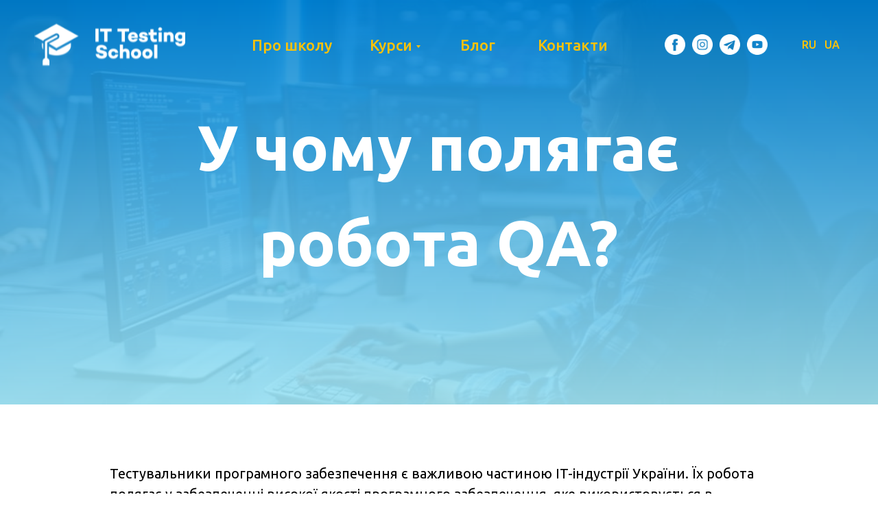

--- FILE ---
content_type: text/html; charset=UTF-8
request_url: https://it-testing-school.com/ua/blog/rabota-qa
body_size: 28446
content:
<!DOCTYPE html> <html> <head> <meta charset="utf-8" /> <meta http-equiv="Content-Type" content="text/html; charset=utf-8" /> <meta name="viewport" content="width=device-width, initial-scale=1.0" /> <!--metatextblock--> <title>У чому полягає робота QA?</title> <meta name="description" content="Обов&#039;язки тестувальника на проєкті" /> <meta property="og:url" content="https://it-testing-school.com/ua/blog/rabota-qa" /> <meta property="og:title" content="У чому полягає робота QA?" /> <meta property="og:description" content="Обов&#039;язки тестувальника на проєкті" /> <meta property="og:type" content="website" /> <meta property="og:image" content="https://static.tildacdn.one/tild6430-3165-4336-b435-653463376434/a-girl-codes-on-a-4k.jpeg" /> <link rel="canonical" href="https://it-testing-school.com/ua/blog/rabota-qa"> <!--/metatextblock--> <meta name="format-detection" content="telephone=no" /> <meta http-equiv="x-dns-prefetch-control" content="on"> <link rel="dns-prefetch" href="https://ws.tildacdn.com"> <link rel="dns-prefetch" href="https://static.tildacdn.one"> <link rel="shortcut icon" href="https://static.tildacdn.one/tild3931-3237-4266-b663-333833653437/---_2_.ico" type="image/x-icon" /> <!-- Assets --> <script src="https://neo.tildacdn.com/js/tilda-fallback-1.0.min.js" async charset="utf-8"></script> <link rel="stylesheet" href="https://static.tildacdn.one/css/tilda-grid-3.0.min.css" type="text/css" media="all" onerror="this.loaderr='y';"/> <link rel="stylesheet" href="https://static.tildacdn.one/ws/project2985987/tilda-blocks-page36591266.min.css?t=1733947194" type="text/css" media="all" onerror="this.loaderr='y';" /> <link rel="preconnect" href="https://fonts.gstatic.com"> <link href="https://fonts.googleapis.com/css2?family=Ubuntu:wght@300;400;500;600;700&subset=latin,cyrillic&display=swap" rel="stylesheet"> <link rel="stylesheet" href="https://static.tildacdn.one/css/tilda-animation-2.0.min.css" type="text/css" media="all" onerror="this.loaderr='y';" /> <link rel="stylesheet" href="https://static.tildacdn.one/css/tilda-menusub-1.0.min.css" type="text/css" media="print" onload="this.media='all';" onerror="this.loaderr='y';" /> <noscript><link rel="stylesheet" href="https://static.tildacdn.one/css/tilda-menusub-1.0.min.css" type="text/css" media="all" /></noscript> <link rel="stylesheet" href="https://static.tildacdn.one/css/tilda-slds-1.4.min.css" type="text/css" media="print" onload="this.media='all';" onerror="this.loaderr='y';" /> <noscript><link rel="stylesheet" href="https://static.tildacdn.one/css/tilda-slds-1.4.min.css" type="text/css" media="all" /></noscript> <link rel="stylesheet" href="https://static.tildacdn.one/css/tilda-popup-1.1.min.css" type="text/css" media="print" onload="this.media='all';" onerror="this.loaderr='y';" /> <noscript><link rel="stylesheet" href="https://static.tildacdn.one/css/tilda-popup-1.1.min.css" type="text/css" media="all" /></noscript> <script nomodule src="https://static.tildacdn.one/js/tilda-polyfill-1.0.min.js" charset="utf-8"></script> <script type="text/javascript">function t_onReady(func) {if(document.readyState!='loading') {func();} else {document.addEventListener('DOMContentLoaded',func);}}
function t_onFuncLoad(funcName,okFunc,time) {if(typeof window[funcName]==='function') {okFunc();} else {setTimeout(function() {t_onFuncLoad(funcName,okFunc,time);},(time||100));}}function t396_initialScale(t){t=document.getElementById("rec"+t);if(t){t=t.querySelector(".t396__artboard");if(t){var e,r=document.documentElement.clientWidth,a=[];if(i=t.getAttribute("data-artboard-screens"))for(var i=i.split(","),l=0;l<i.length;l++)a[l]=parseInt(i[l],10);else a=[320,480,640,960,1200];for(l=0;l<a.length;l++){var n=a[l];n<=r&&(e=n)}var o="edit"===window.allrecords.getAttribute("data-tilda-mode"),d="center"===t396_getFieldValue(t,"valign",e,a),c="grid"===t396_getFieldValue(t,"upscale",e,a),s=t396_getFieldValue(t,"height_vh",e,a),u=t396_getFieldValue(t,"height",e,a),g=!!window.opr&&!!window.opr.addons||!!window.opera||-1!==navigator.userAgent.indexOf(" OPR/");if(!o&&d&&!c&&!s&&u&&!g){for(var _=parseFloat((r/e).toFixed(3)),f=[t,t.querySelector(".t396__carrier"),t.querySelector(".t396__filter")],l=0;l<f.length;l++)f[l].style.height=Math.floor(parseInt(u,10)*_)+"px";t396_scaleInitial__getElementsToScale(t).forEach(function(t){t.style.zoom=_})}}}}function t396_scaleInitial__getElementsToScale(t){return t?Array.prototype.slice.call(t.children).filter(function(t){return t&&(t.classList.contains("t396__elem")||t.classList.contains("t396__group"))}):[]}function t396_getFieldValue(t,e,r,a){var i=a[a.length-1],l=r===i?t.getAttribute("data-artboard-"+e):t.getAttribute("data-artboard-"+e+"-res-"+r);if(!l)for(var n=0;n<a.length;n++){var o=a[n];if(!(o<=r)&&(l=o===i?t.getAttribute("data-artboard-"+e):t.getAttribute("data-artboard-"+e+"-res-"+o)))break}return l}</script> <script src="https://static.tildacdn.one/js/jquery-1.10.2.min.js" charset="utf-8" onerror="this.loaderr='y';"></script> <script src="https://static.tildacdn.one/js/tilda-scripts-3.0.min.js" charset="utf-8" defer onerror="this.loaderr='y';"></script> <script src="https://static.tildacdn.one/ws/project2985987/tilda-blocks-page36591266.min.js?t=1733947194" charset="utf-8" async onerror="this.loaderr='y';"></script> <script src="https://static.tildacdn.one/js/tilda-lazyload-1.0.min.js" charset="utf-8" async onerror="this.loaderr='y';"></script> <script src="https://static.tildacdn.one/js/tilda-animation-2.0.min.js" charset="utf-8" async onerror="this.loaderr='y';"></script> <script src="https://static.tildacdn.one/js/tilda-menusub-1.0.min.js" charset="utf-8" async onerror="this.loaderr='y';"></script> <script src="https://static.tildacdn.one/js/tilda-menu-1.0.min.js" charset="utf-8" async onerror="this.loaderr='y';"></script> <script src="https://static.tildacdn.one/js/tilda-submenublocks-1.0.min.js" charset="utf-8" async onerror="this.loaderr='y';"></script> <script src="https://static.tildacdn.one/js/tilda-zero-1.1.min.js" charset="utf-8" async onerror="this.loaderr='y';"></script> <script src="https://static.tildacdn.one/js/tilda-slds-1.4.min.js" charset="utf-8" async onerror="this.loaderr='y';"></script> <script src="https://static.tildacdn.one/js/hammer.min.js" charset="utf-8" async onerror="this.loaderr='y';"></script> <script src="https://static.tildacdn.one/js/tilda-popup-1.0.min.js" charset="utf-8" async onerror="this.loaderr='y';"></script> <script src="https://static.tildacdn.one/js/tilda-zero-scale-1.0.min.js" charset="utf-8" async onerror="this.loaderr='y';"></script> <script src="https://static.tildacdn.one/js/tilda-skiplink-1.0.min.js" charset="utf-8" async onerror="this.loaderr='y';"></script> <script src="https://static.tildacdn.one/js/tilda-events-1.0.min.js" charset="utf-8" async onerror="this.loaderr='y';"></script> <!-- nominify begin --><!-- Global site tag (gtag.js) - Google Analytics --> <script async src="https://www.googletagmanager.com/gtag/js?id=G-Z80008XY3M"></script> <script>
  window.dataLayer = window.dataLayer || [];
  function gtag(){dataLayer.push(arguments);}
  gtag('js', new Date());

  gtag('config', 'G-Z80008XY3M');
</script> <!-- Google tag (gtag.js) --> <script async src="https://www.googletagmanager.com/gtag/js?id=AW-479532136"></script> <script>
  window.dataLayer = window.dataLayer || [];
  function gtag(){dataLayer.push(arguments);}
  gtag('js', new Date());

  gtag('config', 'AW-479532136');
</script> <!-- Google Tag Manager --> <script>(function(w,d,s,l,i){w[l]=w[l]||[];w[l].push({'gtm.start':
new Date().getTime(),event:'gtm.js'});var f=d.getElementsByTagName(s)[0],
j=d.createElement(s),dl=l!='dataLayer'?'&l='+l:'';j.async=true;j.src=
'https://www.googletagmanager.com/gtm.js?id='+i+dl;f.parentNode.insertBefore(j,f);
})(window,document,'script','dataLayer','GTM-THJDLR6');</script> <!-- End Google Tag Manager --> <script>
    /* Redirect to UA by default */
    const pathname = location.pathname;
    const redirectPathnames = [
            '/',
            '/programm',
            '/qa-automation',
            '/blog',
            '/contact-us',
            '/public-offerta',
            '/our-policy',
            '/personal-data',
        ];
    if (!localStorage.lang) {
        localStorage.lang = 'ua';
        if (pathname === '/ua' || pathname.startsWith('/ua')) {}
        else if (redirectPathnames.includes(pathname)) {
            setTimeout(function () {window.location.replace(location.origin + '/ua' + pathname)}, 400);
        }
    }
    /* Set language to local storage */
    document.addEventListener('DOMContentLoaded', function () {
        function saveLangToStorage($element) {
            $element.addEventListener('click', function () {
                localStorage.lang = $element.innerText.toLowerCase();
            });
        }
        const $langButton = document.querySelector('[data-elem-id="1656166904386"] .tn-atom');
        const $langButton2 = document.querySelector('[data-elem-id="1656166904391"] .tn-atom');
        if ($langButton) saveLangToStorage($langButton);
        if ($langButton2) saveLangToStorage($langButton2);
    });
</script> <script>
  window.ChatraSetup = {
    deferredLoading: true,
    locale: {
     "customStrings": {
        "welcome": { "ru": "Раді вам допомогти!"},
        "chatWithUs": { "ru": "Напишіть нам, ми в мережі!"},
        "leaveUsAMessage": { "ru": "Напишіть нам"},
        "mobile_chatWithUs": { "ru": "Чат"},
        "mobile_leaveUsAMessage": { "ru": "Повідомлення"},
        "offlineNote": { "ru": "Поставте запитання — ми відповімо поштою або в чаті."},
        "bot_thanksForMessage": { "ru": "Дякуємо за повідомлення!"},
        "bot_startOnline": { "ru": "Ми невдовзі відповімо вам."},
        "bot_startOnline_email": { "ru": "Ми невдовзі відповімо вам тут чи на пошту ({{#email}})"},
        "bot_startOnline_required": { "ru": "Відрекомендуйтесь, аби надіслати повідомлення. Ми невдовзі відповімо вам."},
        "bot_startOffline": { "ru": "Ми обов'язково вам відповімо."},
        "bot_startOffline_email": { "ru": "Ми неодмінно вам відповімо тут або на пошту ({{#email}})"},
        "bot_startOffline_required": { "ru": "Відрекомендуйтесь, аби надіслати повідомлення. Ми неодмінно відповімо вам."},
        "bot_beforeForm": { "ru": "Відрекомендуйтесь, будь ласка:"},
        "bot_afterForm": { "ru": "Дякуємо!"},
        "bot_afterForm_email": { "ru": "Дякуємо! Ви отримаєте відповідь на пошту або тут."},
        "bot_details": { "ru": "Уточніть свій запит, щоб оператор відповів вам якнайповніше."},
        "bot_checkbox": { "ru": "Я погоджуюсь на обробку моїх персональних даних"},
        "bot_marketingConsent": { "ru": "Хочу отримувати новини від вас"},
        "scriptEndText": { "ru": "Надішліть нам повідомлення, якщо у вас залишились питання, і я з'єднаю вас із оператором."}
    },
    "online": { "ru": "в мережі"},
    "loading": { "ru": "Завантажую..."},
    "chat": {
        "empty": { "ru": "Тут поки що нічого немає"},
        "input": {
            "placeholder": { "ru": "Повідомлення..."},
            "oneMore": { "ru": "Ще одне повідомлення..."},
            "notIntroduced": { "ru": "Ви ще не відрекомендувались"},
            "reply": { "ru": "Відповісти..."}
        },
        "send": { "ru": "Надіслати"},
        "messagesCount": { "ru": "{{#count}} {{plural:#count,повідомлення,повідомлення,повідомлень}}"},
        "noMessages": { "ru": "Нема повідомлень"},
        "newMessage": { "ru": "Нове повідомлення"},
        "retrievingHistory": { "ru": "Завантажую історію..."},
        "more": { "ru": "Ще..."},
        "loading": { "ru": "Завантажую..."},
        "introduce": { "ru": "Відрекомендуйтесь, будь ласка"},
        "rate": { "ru": "Оцінити розмову"},
        "insertEmoji": { "ru": "Додати емодзі"}
    },
    "name": { "ru": "Ім'я"},
    "yourName": { "ru": "Ваше ім'я"},
    "email": { "ru": "Електронна пошта"},
    "phone": { "ru": "Номер телефону"},
    "message": { "ru": "Повідомлення"},
    "submit": { "ru": "Надіслати"},
    "saved": { "ru": "Збережено"},
    "change": { "ru": "Змінити"},
    "cancel": { "ru": "Скасувати"},
    "messageTypes": {
        "welcome": { "ru": "Ласкаво просимо"},
        "joinedFirst": { "ru": "долучається"},
        "joined": { "ru": "{{#username}} знову долучається"},
        "left": { "ru": "{{#username}} покидає чат"},
        "agentsOffline": { "ru": "Всі оператори офлайн"},
        "ratedChat": { "ru": "Ви оцінили розмову"}
    },
    "agent": { "ru": "Оператор"},
    "typing": { "ru": "друкує"},
    "areTyping": { "ru": "друкують"},
    "minimize": { "ru": "Згорнути"},
    "date": {
        "month": {
            "full": { "ru": "січня_лютого_березня_квітня_травня_червня_липня_серпня_вересня_жовтня_листопада_грудня"},
            "short": { "ru": "січ_лют_бер_кві_тра_чер_лип_сер_вер_жов_лис_гру"}
        },
        "am": { "ru": "AM_PM"},
        "moment": { "ru": "щойно"},
        "minute": { "ru": "{{#count}} {{plural:#count,хвилину,хвилини,хвилин}} тому"},
        "hour": { "ru": "{{#count}} {{plural:#count,годину,години,годин}} тому"},
        "day": { "ru": "{{#count}} {{plural:#count,день,дні,днів}} тому"},
        "today": { "ru": "Сьогодні"},
        "yesterday": { "ru": "Вчора"},
        "format": {
            "date": { "ru": "D MMMM"},
            "dateWithYear": { "ru": "D MMMM YYYY"},
            "when": { "ru": "D MMM"},
            "whenWithYear": { "ru": "D MMM YYYY"},
            "time": { "ru": "HH:mm"}
        }
    },
    "status": {
        "waiting": { "ru": "{{$connecting}}"},
        "connecting": { "ru": "Підключаюсь... "},
        "failed": { "ru": "З'єднання відсутнє"},
        "offline": { "ru": "Відключений"},
        "retry": { "ru": "Підключитись"}
    },
    "smile": {
        "sorry": { "ru": "¯\\_(ツ)_/¯"}
    },
    "error": {
        "weird": { "ru": "Щось негаразд :-/"},
        "incorrectEmail": { "ru": "Некорректна адреса електронної пошти"},
        "emptyEmail": { "ru": "Електронну пошту не вказано"},
        "emptyMessage": { "ru": "Напишіть щось"},
        "denied": { "ru": "Немає доступу"},
        "formNotDone": { "ru": "Форму не заповнено"}
    },
    "and": { "ru": "і"},
    "close": { "ru": "Закрити"},
    "requiredField": { "ru": "Обов'язкове поле"},
    "_chatra": {
        "logo": { "ru": "Chatra"},
        "phrase": { "ru": "Ми користуємось"},
        "chatra": { "ru": "Чатрою"}
    },
    "messageSent": { "ru": "Повідомлення надіслано!"},
    "active": { "ru": "Активність —"},
    "activeShort": { "ru": "Активність — менше, ніж годину тому"},
    "activeLong": { "ru": "Активність — недавно"},
    "sending": { "ru": "надсилання..."},
    "sent": { "ru": "доставлено"},
    "unsent": { "ru": "відрекомендуйтесь, щоб надіслати"},
    "notSeen": { "ru": "не проглянуто"},
    "seen": { "ru": "проглянуто"},
    "units": {
        "b": { "ru": "Б"},
        "kb": { "ru": "КБ"},
        "mb": { "ru": "МБ"},
        "gb": { "ru": "ГБ"}
    },
    "dropToUpload": { "ru": "Помістіть сюди, аби долучити"},
    "uploadFile": { "ru": "Долучити файл"},
    "uploadFailed": { "ru": "Помилка завантаження"},
    "maximumFileSize": { "ru": "Максимальний розмір файла — {{#size}} МБ"},
    "comment": { "ru": "Коментар"},
    "rateConversation": { "ru": "Оцініть розмову"},
    "rate": { "ru": "Оцінити"},
    "update": { "ru": "Оновити"},
    "optional": { "ru": "необов'язково"},
    "whoToChatWith": { "ru": "З ким бажаєте розпочати чат?"},
    "notSure": { "ru": "Байдуже"},
    "restart": { "ru": "Перезапустити"}
}
    }
  </script> <!-- Chatra {literal} --> <script>
    (function(d, w, c) {
        w.ChatraID = 'sS4rWTqxJmmg4wvPd';
        var s = d.createElement('script');
        w[c] = w[c] || function() {
            (w[c].q = w[c].q || []).push(arguments);
        };
        s.async = true;
        s.src = 'https://call.chatra.io/chatra.js';
        if (d.head) d.head.appendChild(s);
    })(document, window, 'Chatra');
</script> <!-- /Chatra {/literal} --><!-- nominify end --><script type="text/javascript">window.dataLayer=window.dataLayer||[];</script> <!-- Google Tag Manager --> <script type="text/javascript">(function(w,d,s,l,i){w[l]=w[l]||[];w[l].push({'gtm.start':new Date().getTime(),event:'gtm.js'});var f=d.getElementsByTagName(s)[0],j=d.createElement(s),dl=l!='dataLayer'?'&l='+l:'';j.async=true;j.src='https://www.googletagmanager.com/gtm.js?id='+i+dl;f.parentNode.insertBefore(j,f);})(window,document,'script','dataLayer','G-Z80008XY3M');</script> <!-- End Google Tag Manager --> <script type="text/javascript">(function() {if((/bot|google|yandex|baidu|bing|msn|duckduckbot|teoma|slurp|crawler|spider|robot|crawling|facebook/i.test(navigator.userAgent))===false&&typeof(sessionStorage)!='undefined'&&sessionStorage.getItem('visited')!=='y'&&document.visibilityState){var style=document.createElement('style');style.type='text/css';style.innerHTML='@media screen and (min-width: 980px) {.t-records {opacity: 0;}.t-records_animated {-webkit-transition: opacity ease-in-out .2s;-moz-transition: opacity ease-in-out .2s;-o-transition: opacity ease-in-out .2s;transition: opacity ease-in-out .2s;}.t-records.t-records_visible {opacity: 1;}}';document.getElementsByTagName('head')[0].appendChild(style);function t_setvisRecs(){var alr=document.querySelectorAll('.t-records');Array.prototype.forEach.call(alr,function(el) {el.classList.add("t-records_animated");});setTimeout(function() {Array.prototype.forEach.call(alr,function(el) {el.classList.add("t-records_visible");});sessionStorage.setItem("visited","y");},400);}
document.addEventListener('DOMContentLoaded',t_setvisRecs);}})();</script></head> <body class="t-body" style="margin:0;"> <!--allrecords--> <div id="allrecords" class="t-records" data-hook="blocks-collection-content-node" data-tilda-project-id="2985987" data-tilda-page-id="36591266" data-tilda-page-alias="ua/blog/rabota-qa" data-tilda-formskey="cd0a3fc6ac408dabfb3eb8f38536e240" data-tilda-lazy="yes" data-tilda-root-zone="one" data-tilda-project-headcode="yes"> <div id="rec591015167" class="r t-rec t-rec_pt_0 t-rec_pb_0 t-screenmax-980px" style="padding-top:0px;padding-bottom:0px; " data-animationappear="off" data-record-type="450" data-screen-max="980px"> <div class="t450__menu__content "
style="top:20px; " data-menu="yes" data-appearoffset="" data-hideoffset=""> <div class="t450__burger_container t450__small "> <div class="t450__burger_bg t450__burger_cirqle"
style="background-color:#fbc208; opacity:0.90;"> </div> <button type="button"
class="t-menuburger t-menuburger_first t-menuburger__small"
aria-label="Навигационное меню"
aria-expanded="false"> <span style="background-color:#ffffff;"></span> <span style="background-color:#ffffff;"></span> <span style="background-color:#ffffff;"></span> <span style="background-color:#ffffff;"></span> </button> <script>function t_menuburger_init(recid) {var rec=document.querySelector('#rec' + recid);if(!rec) return;var burger=rec.querySelector('.t-menuburger');if(!burger) return;var isSecondStyle=burger.classList.contains('t-menuburger_second');if(isSecondStyle&&!window.isMobile&&!('ontouchend' in document)) {burger.addEventListener('mouseenter',function() {if(burger.classList.contains('t-menuburger-opened')) return;burger.classList.remove('t-menuburger-unhovered');burger.classList.add('t-menuburger-hovered');});burger.addEventListener('mouseleave',function() {if(burger.classList.contains('t-menuburger-opened')) return;burger.classList.remove('t-menuburger-hovered');burger.classList.add('t-menuburger-unhovered');setTimeout(function() {burger.classList.remove('t-menuburger-unhovered');},300);});}
burger.addEventListener('click',function() {if(!burger.closest('.tmenu-mobile')&&!burger.closest('.t450__burger_container')&&!burger.closest('.t466__container')&&!burger.closest('.t204__burger')&&!burger.closest('.t199__js__menu-toggler')) {burger.classList.toggle('t-menuburger-opened');burger.classList.remove('t-menuburger-unhovered');}});var menu=rec.querySelector('[data-menu="yes"]');if(!menu) return;var menuLinks=menu.querySelectorAll('.t-menu__link-item');var submenuClassList=['t978__menu-link_hook','t978__tm-link','t966__tm-link','t794__tm-link','t-menusub__target-link'];Array.prototype.forEach.call(menuLinks,function(link) {link.addEventListener('click',function() {var isSubmenuHook=submenuClassList.some(function(submenuClass) {return link.classList.contains(submenuClass);});if(isSubmenuHook) return;burger.classList.remove('t-menuburger-opened');});});menu.addEventListener('clickedAnchorInTooltipMenu',function() {burger.classList.remove('t-menuburger-opened');});}
t_onReady(function() {t_onFuncLoad('t_menuburger_init',function(){t_menuburger_init('591015167');});});</script> <style>.t-menuburger{position:relative;flex-shrink:0;width:28px;height:20px;padding:0;border:none;background-color:transparent;outline:none;-webkit-transform:rotate(0deg);transform:rotate(0deg);transition:transform .5s ease-in-out;cursor:pointer;z-index:999;}.t-menuburger span{display:block;position:absolute;width:100%;opacity:1;left:0;-webkit-transform:rotate(0deg);transform:rotate(0deg);transition:.25s ease-in-out;height:3px;background-color:#000;}.t-menuburger span:nth-child(1){top:0px;}.t-menuburger span:nth-child(2),.t-menuburger span:nth-child(3){top:8px;}.t-menuburger span:nth-child(4){top:16px;}.t-menuburger__big{width:42px;height:32px;}.t-menuburger__big span{height:5px;}.t-menuburger__big span:nth-child(2),.t-menuburger__big span:nth-child(3){top:13px;}.t-menuburger__big span:nth-child(4){top:26px;}.t-menuburger__small{width:22px;height:14px;}.t-menuburger__small span{height:2px;}.t-menuburger__small span:nth-child(2),.t-menuburger__small span:nth-child(3){top:6px;}.t-menuburger__small span:nth-child(4){top:12px;}.t-menuburger-opened span:nth-child(1){top:8px;width:0%;left:50%;}.t-menuburger-opened span:nth-child(2){-webkit-transform:rotate(45deg);transform:rotate(45deg);}.t-menuburger-opened span:nth-child(3){-webkit-transform:rotate(-45deg);transform:rotate(-45deg);}.t-menuburger-opened span:nth-child(4){top:8px;width:0%;left:50%;}.t-menuburger-opened.t-menuburger__big span:nth-child(1){top:6px;}.t-menuburger-opened.t-menuburger__big span:nth-child(4){top:18px;}.t-menuburger-opened.t-menuburger__small span:nth-child(1),.t-menuburger-opened.t-menuburger__small span:nth-child(4){top:6px;}@media (hover),(min-width:0\0){.t-menuburger_first:hover span:nth-child(1){transform:translateY(1px);}.t-menuburger_first:hover span:nth-child(4){transform:translateY(-1px);}.t-menuburger_first.t-menuburger__big:hover span:nth-child(1){transform:translateY(3px);}.t-menuburger_first.t-menuburger__big:hover span:nth-child(4){transform:translateY(-3px);}}.t-menuburger_second span:nth-child(2),.t-menuburger_second span:nth-child(3){width:80%;left:20%;right:0;}@media (hover),(min-width:0\0){.t-menuburger_second.t-menuburger-hovered span:nth-child(2),.t-menuburger_second.t-menuburger-hovered span:nth-child(3){animation:t-menuburger-anim 0.3s ease-out normal forwards;}.t-menuburger_second.t-menuburger-unhovered span:nth-child(2),.t-menuburger_second.t-menuburger-unhovered span:nth-child(3){animation:t-menuburger-anim2 0.3s ease-out normal forwards;}}.t-menuburger_second.t-menuburger-opened span:nth-child(2),.t-menuburger_second.t-menuburger-opened span:nth-child(3){left:0;right:0;width:100%!important;}.t-menuburger_third span:nth-child(4){width:70%;left:unset;right:0;}@media (hover),(min-width:0\0){.t-menuburger_third:not(.t-menuburger-opened):hover span:nth-child(4){width:100%;}}.t-menuburger_third.t-menuburger-opened span:nth-child(4){width:0!important;right:50%;}.t-menuburger_fourth{height:12px;}.t-menuburger_fourth.t-menuburger__small{height:8px;}.t-menuburger_fourth.t-menuburger__big{height:18px;}.t-menuburger_fourth span:nth-child(2),.t-menuburger_fourth span:nth-child(3){top:4px;opacity:0;}.t-menuburger_fourth span:nth-child(4){top:8px;}.t-menuburger_fourth.t-menuburger__small span:nth-child(2),.t-menuburger_fourth.t-menuburger__small span:nth-child(3){top:3px;}.t-menuburger_fourth.t-menuburger__small span:nth-child(4){top:6px;}.t-menuburger_fourth.t-menuburger__small span:nth-child(2),.t-menuburger_fourth.t-menuburger__small span:nth-child(3){top:3px;}.t-menuburger_fourth.t-menuburger__small span:nth-child(4){top:6px;}.t-menuburger_fourth.t-menuburger__big span:nth-child(2),.t-menuburger_fourth.t-menuburger__big span:nth-child(3){top:6px;}.t-menuburger_fourth.t-menuburger__big span:nth-child(4){top:12px;}@media (hover),(min-width:0\0){.t-menuburger_fourth:not(.t-menuburger-opened):hover span:nth-child(1){transform:translateY(1px);}.t-menuburger_fourth:not(.t-menuburger-opened):hover span:nth-child(4){transform:translateY(-1px);}.t-menuburger_fourth.t-menuburger__big:not(.t-menuburger-opened):hover span:nth-child(1){transform:translateY(3px);}.t-menuburger_fourth.t-menuburger__big:not(.t-menuburger-opened):hover span:nth-child(4){transform:translateY(-3px);}}.t-menuburger_fourth.t-menuburger-opened span:nth-child(1),.t-menuburger_fourth.t-menuburger-opened span:nth-child(4){top:4px;}.t-menuburger_fourth.t-menuburger-opened span:nth-child(2),.t-menuburger_fourth.t-menuburger-opened span:nth-child(3){opacity:1;}@keyframes t-menuburger-anim{0%{width:80%;left:20%;right:0;}50%{width:100%;left:0;right:0;}100%{width:80%;left:0;right:20%;}}@keyframes t-menuburger-anim2{0%{width:80%;left:0;}50%{width:100%;right:0;left:0;}100%{width:80%;left:20%;right:0;}}</style> </div> </div> <!-- t450 --> <div id="nav591015167marker"></div> <div class="t450__overlay"> <div class="t450__overlay_bg"
style=" "> </div> </div> <div id="nav591015167" class="t450 " data-tooltip-hook="#menuopen"
style="max-width: 260px;background-color: #0177bb;"> <button type="button"
class="t450__close-button t450__close t450_opened "
style="background-color: #0177bb;"
aria-label="Закрыть меню"> <div class="t450__close_icon"> <span style="background-color:#ffffff;"></span> <span style="background-color:#ffffff;"></span> <span style="background-color:#ffffff;"></span> <span style="background-color:#ffffff;"></span> </div> </button> <div class="t450__container t-align_left"> <div class="t450__top"> <div class="t450__logowrapper"> <a href="/ua"> <img class="t450__logoimg"
src="https://static.tildacdn.one/tild3663-3363-4966-b864-623536656232/horizontal_on_transp.svg"
imgfield="img"
style="max-width: 180px;" alt=""> </a> </div> <nav class="t450__menu"> <ul role="list" class="t450__list t-menu__list"> <li class="t450__list_item"> <a class="t-menu__link-item "
href="/ua" data-menu-submenu-hook="" data-menu-item-number="1">
Про школу
</a> </li> <li class="t450__list_item"> <a class="t-menu__link-item t450__link-item_submenu"
href=""
target="_blank"
aria-expanded="false" role="button" data-menu-submenu-hook="link_sub2_591015167" data-menu-item-number="2">
Курси
</a> <div class="t-menusub" data-submenu-hook="link_sub2_591015167" data-submenu-margin="15px" data-add-submenu-arrow=""> <div class="t-menusub__menu"> <div class="t-menusub__content"> <ul role="list" class="t-menusub__list"> <li class="t-menusub__list-item t-name t-name_xs"> <a class="t-menusub__link-item t-name t-name_xs"
href="https://it-testing-school.com/ua/programm" data-menu-item-number="2">Тестувальник з нуля</a> </li> <li class="t-menusub__list-item t-name t-name_xs"> <a class="t-menusub__link-item t-name t-name_xs"
href="https://it-testing-school.com/ua/qa-automation" data-menu-item-number="2">Автоматизатор ПЗ з нуля</a> </li> </ul> </div> </div> </div> </li> <li class="t450__list_item"> <a class="t-menu__link-item "
href="https://it-testing-school.com/ua/blog" data-menu-submenu-hook="" data-menu-item-number="3">
Блог
</a> </li> <li class="t450__list_item"> <a class="t-menu__link-item "
href="https://it-testing-school.com/ua/contact-us" data-menu-submenu-hook="" data-menu-item-number="4">
Контакти
</a> </li> </ul> </nav> </div> <div class="t450__rightside"> <div class="t450__rightcontainer"> <div class="t450__right_social_links"> <div class="t-sociallinks"> <ul role="list" class="t-sociallinks__wrapper" aria-label="Соц. сети"> <!-- new soclinks --><li class="t-sociallinks__item t-sociallinks__item_facebook"><a href="https://www.facebook.com/It-Testing-School-112532614251661" target="_blank" rel="nofollow" aria-label="facebook" style="width: 30px; height: 30px;"><svg class="t-sociallinks__svg" role="presentation" width=30px height=30px viewBox="0 0 100 100" fill="none" xmlns="http://www.w3.org/2000/svg"> <path fill-rule="evenodd" clip-rule="evenodd" d="M50 100c27.6142 0 50-22.3858 50-50S77.6142 0 50 0 0 22.3858 0 50s22.3858 50 50 50Zm3.431-73.9854c-2.5161.0701-5.171.6758-7.0464 2.4577-1.5488 1.4326-2.329 3.5177-2.5044 5.602-.0534 1.4908-.0458 2.9855-.0382 4.4796.0058 1.1205.0115 2.2407-.0085 3.3587-.6888.005-1.3797.0036-2.0709.0021-.9218-.0019-1.8441-.0038-2.7626.0096 0 .8921.0013 1.7855.0026 2.6797.0026 1.791.0052 3.5853-.0026 5.3799.9185.0134 1.8409.0115 2.7627.0096.6912-.0015 1.382-.0029 2.0708.0021.0155 3.5565.0127 7.1128.0098 10.669-.0036 4.4452-.0072 8.8903.0252 13.3354 1.8903-.0134 3.7765-.0115 5.6633-.0095 1.4152.0014 2.8306.0028 4.2484-.0022.0117-4.0009.0088-7.9986.0058-11.9963-.0029-3.9979-.0058-7.9957.0059-11.9964.9533-.005 1.9067-.0036 2.86-.0021 1.2713.0019 2.5425.0038 3.8137-.0096.396-2.679.7335-5.3814.9198-8.0947-1.2576-.0058-2.5155-.0058-3.7734-.0058-1.2578 0-2.5157 0-3.7734-.0059 0-.4689-.0007-.9378-.0014-1.4066-.0022-1.4063-.0044-2.8123.0131-4.2188.198-1.0834 1.3158-1.9104 2.3992-1.8403h5.1476c.0117-2.8069.0117-5.602 0-8.4089-.6636 0-1.3273-.0007-1.9911-.0014-1.9915-.0022-3.9832-.0044-5.975.0131Z" fill="#ffffff"/> </svg></a></li>&nbsp;<li class="t-sociallinks__item t-sociallinks__item_instagram"><a href="https://www.instagram.com/it_testing_school/?igshid=omfv51rdz9hl" target="_blank" rel="nofollow" aria-label="instagram" style="width: 30px; height: 30px;"><svg class="t-sociallinks__svg" role="presentation" width=30px height=30px viewBox="0 0 100 100" fill="none" xmlns="http://www.w3.org/2000/svg"> <path fill-rule="evenodd" clip-rule="evenodd" d="M50 100C77.6142 100 100 77.6142 100 50C100 22.3858 77.6142 0 50 0C22.3858 0 0 22.3858 0 50C0 77.6142 22.3858 100 50 100ZM25 39.3918C25 31.4558 31.4566 25 39.3918 25H60.6082C68.5442 25 75 31.4566 75 39.3918V60.8028C75 68.738 68.5442 75.1946 60.6082 75.1946H39.3918C31.4558 75.1946 25 68.738 25 60.8028V39.3918ZM36.9883 50.0054C36.9883 42.8847 42.8438 37.0922 50.0397 37.0922C57.2356 37.0922 63.0911 42.8847 63.0911 50.0054C63.0911 57.1252 57.2356 62.9177 50.0397 62.9177C42.843 62.9177 36.9883 57.1252 36.9883 50.0054ZM41.7422 50.0054C41.7422 54.5033 45.4641 58.1638 50.0397 58.1638C54.6153 58.1638 58.3372 54.5041 58.3372 50.0054C58.3372 45.5066 54.6145 41.8469 50.0397 41.8469C45.4641 41.8469 41.7422 45.5066 41.7422 50.0054ZM63.3248 39.6355C65.0208 39.6355 66.3956 38.2606 66.3956 36.5646C66.3956 34.8687 65.0208 33.4938 63.3248 33.4938C61.6288 33.4938 60.2539 34.8687 60.2539 36.5646C60.2539 38.2606 61.6288 39.6355 63.3248 39.6355Z" fill="#ffffff"/> </svg></a></li>&nbsp;<li class="t-sociallinks__item t-sociallinks__item_youtube"><a href="https://www.youtube.com/channel/UCJJIe8qhe-6LFzqrVlTns0Q" target="_blank" rel="nofollow" aria-label="youtube" style="width: 30px; height: 30px;"><svg class="t-sociallinks__svg" role="presentation" width=30px height=30px viewBox="0 0 100 100" fill="none" xmlns="http://www.w3.org/2000/svg"> <path fill-rule="evenodd" clip-rule="evenodd" d="M50 100c27.614 0 50-22.386 50-50S77.614 0 50 0 0 22.386 0 50s22.386 50 50 50Zm17.9-67.374c3.838.346 6 2.695 6.474 6.438.332 2.612.626 6.352.626 10.375 0 7.064-.626 11.148-.626 11.148-.588 3.728-2.39 5.752-6.18 6.18-4.235.48-13.76.7-17.992.7-4.38 0-13.237-.184-17.66-.552-3.8-.317-6.394-2.44-6.916-6.218-.38-2.752-.626-6.022-.626-11.222 0-5.788.209-8.238.7-10.853.699-3.732 2.48-5.54 6.548-5.96C36.516 32.221 40.55 32 49.577 32c4.413 0 13.927.228 18.322.626Zm-23.216 9.761v14.374L58.37 49.5l-13.686-7.114Z" fill="#ffffff"/> </svg></a></li>&nbsp;<li class="t-sociallinks__item t-sociallinks__item_telegram"><a href="https://t.me/itschoolqa" target="_blank" rel="nofollow" aria-label="telegram" style="width: 30px; height: 30px;"><svg class="t-sociallinks__svg" role="presentation" width=30px height=30px viewBox="0 0 100 100" fill="none"
xmlns="http://www.w3.org/2000/svg"> <path fill-rule="evenodd" clip-rule="evenodd"
d="M50 100c27.614 0 50-22.386 50-50S77.614 0 50 0 0 22.386 0 50s22.386 50 50 50Zm21.977-68.056c.386-4.38-4.24-2.576-4.24-2.576-3.415 1.414-6.937 2.85-10.497 4.302-11.04 4.503-22.444 9.155-32.159 13.734-5.268 1.932-2.184 3.864-2.184 3.864l8.351 2.577c3.855 1.16 5.91-.129 5.91-.129l17.988-12.238c6.424-4.38 4.882-.773 3.34.773l-13.49 12.882c-2.056 1.804-1.028 3.35-.129 4.123 2.55 2.249 8.82 6.364 11.557 8.16.712.467 1.185.778 1.292.858.642.515 4.111 2.834 6.424 2.319 2.313-.516 2.57-3.479 2.57-3.479l3.083-20.226c.462-3.511.993-6.886 1.417-9.582.4-2.546.705-4.485.767-5.362Z"
fill="#ffffff" /> </svg></a></li><!-- /new soclinks --> </ul> </div> </div> <div class="t450__right_langs"> <div class="t450__right_buttons_wrap"> <div class="t450__right_langs_lang t-descr t-descr_xxs"> <a style="color:#ffffff;font-family:&apos;Ubuntu&apos;;"
href="/blog/rabota-qa">RU</a> </div> <div class="t450__right_langs_lang t-descr t-descr_xxs"> <a style="color:#ffffff;font-family:&apos;Ubuntu&apos;;"
href="/ua/blog/rabota-qa">UA</a> </div> </div> </div> </div> </div> </div> </div> <script>t_onReady(function() {var rec=document.querySelector('#rec591015167');if(!rec) return;rec.setAttribute('data-animationappear','off');rec.style.opacity=1;t_onFuncLoad('t450_initMenu',function() {t450_initMenu('591015167');});});</script> <style>#rec591015167 .t-menu__link-item{-webkit-transition:color 0.3s ease-in-out,opacity 0.3s ease-in-out;transition:color 0.3s ease-in-out,opacity 0.3s ease-in-out;position:relative;}#rec591015167 .t-menu__link-item.t-active:not(.t978__menu-link){color:#fbc208 !important;}#rec591015167 .t-menu__link-item.t-active::after{content:'';position:absolute;left:0;-webkit-transition:all 0.3s ease;transition:all 0.3s ease;opacity:1;width:100%;height:100%;bottom:-1px;border-bottom:1px solid #fbc208;-webkit-box-shadow:inset 0px -1px 0px 0px #fbc208;-moz-box-shadow:inset 0px -1px 0px 0px #fbc208;box-shadow:inset 0px -1px 0px 0px #fbc208;}@supports (overflow:-webkit-marquee) and (justify-content:inherit){#rec591015167 .t-menu__link-item,#rec591015167 .t-menu__link-item.t-active{opacity:1 !important;}}</style> <script>t_onReady(function() {setTimeout(function(){t_onFuncLoad('t_menusub_init',function() {t_menusub_init('591015167');});},500);});</script> <style>#rec591015167 .t-menusub__link-item{-webkit-transition:color 0.3s ease-in-out,opacity 0.3s ease-in-out;transition:color 0.3s ease-in-out,opacity 0.3s ease-in-out;}#rec591015167 .t-menusub__link-item.t-active{color:#fbc208 !important;opacity:0.60 !important;}@supports (overflow:-webkit-marquee) and (justify-content:inherit){#rec591015167 .t-menusub__link-item,#rec591015167 .t-menusub__link-item.t-active{opacity:1 !important;}}@media screen and (max-width:980px){#rec591015167 .t-menusub__menu .t-menusub__link-item{color:#fbc208 !important;}#rec591015167 .t-menusub__menu .t-menusub__link-item.t-active{color:#fbc208 !important;}}</style> <style> #rec591015167 a.t-menusub__link-item{font-size:20px;color:#fbc208;font-weight:500;font-family:'Ubuntu';}</style> <style> #rec591015167 a.t-menu__link-item{font-size:24px;color:#ffffff;font-weight:500;font-family:'Ubuntu';}</style> </div> <div id="rec591015168" class="r t-rec" style=" " data-animationappear="off" data-record-type="794"> <!-- T794 --> <div class="t794" data-tooltip-hook="#headermenu" data-tooltip-margin="15px" data-add-arrow="on"> <div class="t794__tooltip-menu"> <div class="t794__tooltip-menu-corner"></div> <div class="t794__content"> <ul class="t794__list" role="menu" aria-label=""> <li class="t794__list_item t-submenublocks__item t-name t-name_xs"> <a class="t794__typo t794__typo_591015168 t794__link t-name t-name_xs"
role="menuitem"
href="https://it-testing-school.com/ua/programm"
style="color:#0177bb;font-size:20px;font-weight:500;font-family:'Ubuntu';" data-menu-item-number="1">Тестувальник з нуля</a> </li> <li class="t794__list_item t-submenublocks__item t-name t-name_xs"> <a class="t794__typo t794__typo_591015168 t794__link t-name t-name_xs"
role="menuitem"
href="https://it-testing-school.com/ua/qa-automation"
style="color:#0177bb;font-size:20px;font-weight:500;font-family:'Ubuntu';" data-menu-item-number="2">Автоматизатор ПЗ з нуля</a> </li> </ul> </div> </div> </div> <script>t_onReady(function() {t_onFuncLoad('t794_init',function() {t794_init('591015168');});});</script> <style>#rec591015168 .t794__tooltip-menu,a[data-tooltip-menu-id="591015168"] + .t794__tooltip-menu{background-color:#ffffff;text-align:center;max-width:250px;border-radius:3px;}#rec591015168 .t794__content{background-color:#ffffff;border-radius:3px;}#rec591015168 .t794__tooltip-menu-corner{background-color:#ffffff;top:-6.5px;border-color:#eee;border-width:0;border-style:none;}@media screen and (max-width:980px){a[data-tooltip-menu-id="591015168"] + .t794__tooltip-menu{max-width:100%;}}</style> <style>#rec591015168 .t794__typo.t-active,a[data-tooltip-menu-id="591015168"] + .t794__tooltip-menu .t794__typo.t-active{color:#0177bb !important;opacity:0.70 !important;}</style> <style>#rec591015168 .t794__typo:not(.t-active):hover{color:#fbc208 !important;}</style> <style></style> <style>#rec591015168 .t794__tooltip-menu,a[data-tooltip-menu-id="591015168"] + .t794__tooltip-menu {box-shadow:0px 0px 7px rgba(0,0,0,0.7);}</style> </div> <div id="rec591015169" class="r t-rec t-rec_pt_0 t-rec_pb_0" style="padding-top:0px;padding-bottom:0px; " data-animationappear="off" data-record-type="396"> <!-- T396 --> <style>#rec591015169 .t396__artboard {height:590px;background-image:linear-gradient(0deg,rgba(173,240,255,1) 0%,rgba(0,134,212,1) 100%);overflow:visible;}#rec591015169 .t396__filter {height:590px;background-image:-webkit-gradient( linear,left top,left bottom,from(rgba(0,129,209,0.9)),to(rgba(163,232,247,0.9)) );background-image:-webkit-linear-gradient(top,rgba(0,129,209,0.9),rgba(163,232,247,0.9));background-image:linear-gradient(to bottom,rgba(0,129,209,0.9),rgba(163,232,247,0.9));will-change:transform;}#rec591015169 .t396__carrier{height:590px;background-position:right center;background-attachment:scroll;background-image:url('https://thb.tildacdn.one/tild6433-3534-4239-b466-353165636230/-/resize/20x/a-girl-codes-on-a-4k.jpeg');background-size:cover;background-repeat:no-repeat;}@media screen and (max-width:1199px) {#rec591015169 .t396__artboard,#rec591015169 .t396__filter,#rec591015169 .t396__carrier {height:600px;}#rec591015169 .t396__filter {}#rec591015169 .t396__carrier {background-position:right center;background-attachment:scroll;}}@media screen and (max-width:959px) {#rec591015169 .t396__artboard,#rec591015169 .t396__filter,#rec591015169 .t396__carrier {height:650px;}#rec591015169 .t396__filter {}#rec591015169 .t396__carrier {background-attachment:scroll;}}@media screen and (max-width:639px) {#rec591015169 .t396__artboard,#rec591015169 .t396__filter,#rec591015169 .t396__carrier {height:600px;}#rec591015169 .t396__filter {}#rec591015169 .t396__carrier {background-attachment:scroll;}}@media screen and (max-width:479px) {#rec591015169 .t396__artboard,#rec591015169 .t396__filter,#rec591015169 .t396__carrier {height:500px;}#rec591015169 .t396__filter {}#rec591015169 .t396__carrier {background-attachment:scroll;}}#rec591015169 .tn-elem[data-elem-id="1647200873842"]{color:#ffffff;text-align:center;z-index:2;top:145px;left:calc(50% - 600px + 206px);width:785px;}#rec591015169 .tn-elem[data-elem-id="1647200873842"] .tn-atom{color:#ffffff;font-size:93px;font-family:'Ubuntu',Arial,sans-serif;line-height:1.5;font-weight:700;background-position:center center;border-color:transparent ;border-style:solid;}@media screen and (max-width:1199px) {#rec591015169 .tn-elem[data-elem-id="1647200873842"] {top:183px;left:calc(50% - 480px + 90px);width:783px;}#rec591015169 .tn-elem[data-elem-id="1647200873842"] .tn-atom{font-size:50px;}}@media screen and (max-width:959px) {#rec591015169 .tn-elem[data-elem-id="1647200873842"] {top:210px;left:calc(50% - 320px + -1px);width:498px;}#rec591015169 .tn-elem[data-elem-id="1647200873842"] {text-align:center;}#rec591015169 .tn-elem[data-elem-id="1647200873842"] .tn-atom{font-size:40px;}}@media screen and (max-width:639px) {#rec591015169 .tn-elem[data-elem-id="1647200873842"] {top:195px;left:calc(50% - 240px + 1px);width:421px;}#rec591015169 .tn-elem[data-elem-id="1647200873842"] .tn-atom{font-size:30px;}}@media screen and (max-width:479px) {#rec591015169 .tn-elem[data-elem-id="1647200873842"] {top:171px;left:calc(50% - 160px + 0px);width:272px;}#rec591015169 .tn-elem[data-elem-id="1647200873842"] {text-align:center;}#rec591015169 .tn-elem[data-elem-id="1647200873842"] .tn-atom{font-size:28px;line-height:1.15;}}#rec591015169 .tn-elem[data-elem-id="1655026957378"]{color:#ffffff;text-align:center;z-index:3;top:322px;left:calc(50% - 600px + 126px);width:947px;}#rec591015169 .tn-elem[data-elem-id="1655026957378"] .tn-atom{color:#ffffff;font-size:40px;font-family:'Ubuntu',Arial,sans-serif;line-height:1.5;font-weight:500;background-position:center center;border-color:transparent ;border-style:solid;}@media screen and (max-width:1199px) {#rec591015169 .tn-elem[data-elem-id="1655026957378"] {top:297px;left:calc(50% - 480px + 87px);width:786px;}#rec591015169 .tn-elem[data-elem-id="1655026957378"]{color:#ffffff;}#rec591015169 .tn-elem[data-elem-id="1655026957378"] .tn-atom{color:#ffffff;font-size:40px;}}@media screen and (max-width:959px) {#rec591015169 .tn-elem[data-elem-id="1655026957378"] {top:370px;left:calc(50% - 320px + 2px);width:544px;}#rec591015169 .tn-elem[data-elem-id="1655026957378"]{color:#ffffff;text-align:center;}#rec591015169 .tn-elem[data-elem-id="1655026957378"] .tn-atom{color:#ffffff;font-size:26px;}}@media screen and (max-width:639px) {#rec591015169 .tn-elem[data-elem-id="1655026957378"] {top:335px;left:calc(50% - 240px + 2px);width:404px;}#rec591015169 .tn-elem[data-elem-id="1655026957378"]{color:#ffffff;}#rec591015169 .tn-elem[data-elem-id="1655026957378"] .tn-atom{color:#ffffff;font-size:22px;}}@media screen and (max-width:479px) {#rec591015169 .tn-elem[data-elem-id="1655026957378"] {top:270px;left:calc(50% - 160px + 3px);width:266px;}#rec591015169 .tn-elem[data-elem-id="1655026957378"]{color:#ffffff;}#rec591015169 .tn-elem[data-elem-id="1655026957378"] .tn-atom{color:#ffffff;font-size:22px;line-height:1.6;}}#rec591015169 .tn-elem[data-elem-id="1656238169794"]{color:#fbc208;z-index:4;top:49px;left:calc(50% - 61px + -212px);width:122px;}#rec591015169 .tn-elem[data-elem-id="1656238169794"] .tn-atom{color:#fbc208;font-size:22px;font-family:'Ubuntu',Arial,sans-serif;line-height:1.5;font-weight:500;background-position:center center;border-color:transparent ;border-style:solid;}@media screen and (max-width:1199px) {#rec591015169 .tn-elem[data-elem-id="1656238169794"] {top:49px;left:calc(50% - 61px + -141px);width:120px;}}@media screen and (max-width:959px) {#rec591015169 .tn-elem[data-elem-id="1656238169794"] {top:2px;left:calc(50% - 61px + -1493px);}}@media screen and (max-width:639px) {}@media screen and (max-width:479px) {}#rec591015169 .tn-elem[data-elem-id="1656238169800"]{color:#fbc208;z-index:5;top:49px;left:calc(50% - 41px + -60px);width:82px;}#rec591015169 .tn-elem[data-elem-id="1656238169800"] .tn-atom{color:#fbc208;font-size:22px;font-family:'Ubuntu',Arial,sans-serif;line-height:1.5;font-weight:500;background-position:center center;border-color:transparent ;border-style:solid;}@media screen and (max-width:1199px) {#rec591015169 .tn-elem[data-elem-id="1656238169800"] {top:49px;left:calc(50% - 41px + -32px);width:79px;}}@media screen and (max-width:959px) {#rec591015169 .tn-elem[data-elem-id="1656238169800"] {top:-8px;left:calc(50% - 41px + -1497px);}}@media screen and (max-width:639px) {}@media screen and (max-width:479px) {}#rec591015169 .tn-elem[data-elem-id="1656238169803"]{color:#fbc208;z-index:6;top:49px;left:calc(50% - 31px + 62px);width:62px;}#rec591015169 .tn-elem[data-elem-id="1656238169803"] .tn-atom{color:#fbc208;font-size:22px;font-family:'Ubuntu',Arial,sans-serif;line-height:1.5;font-weight:500;background-position:center center;border-color:transparent ;border-style:solid;}@media screen and (max-width:1199px) {#rec591015169 .tn-elem[data-elem-id="1656238169803"] {top:49px;left:calc(50% - 31px + 47px);width:60px;}}@media screen and (max-width:959px) {#rec591015169 .tn-elem[data-elem-id="1656238169803"] {top:-8px;left:calc(50% - 31px + -1503px);}}@media screen and (max-width:639px) {}@media screen and (max-width:479px) {}#rec591015169 .tn-elem[data-elem-id="1656238169806"]{color:#fbc208;z-index:7;top:53px;left:calc(100% - 28px + -83px);width:28px;}#rec591015169 .tn-elem[data-elem-id="1656238169806"] .tn-atom{color:#fbc208;font-size:16px;font-family:'Ubuntu',Arial,sans-serif;line-height:1.5;font-weight:500;background-position:center center;border-color:transparent ;border-style:solid;}#rec591015169 .tn-elem[data-elem-id="1656238169806"] .tn-atom {-webkit-transform:rotate(NaNdeg);-moz-transform:rotate(NaNdeg);transform:rotate(NaNdeg);}@media screen and (max-width:1199px) {#rec591015169 .tn-elem[data-elem-id="1656238169806"] {top:53px;left:calc(100% - 28px + -56px);width:23px;}#rec591015169 .tn-elem[data-elem-id="1656238169806"] .tn-atom{font-size:16px;}}@media screen and (max-width:959px) {#rec591015169 .tn-elem[data-elem-id="1656238169806"] {top:-8px;left:calc(100% - 28px + -1497px);}}@media screen and (max-width:639px) {}@media screen and (max-width:479px) {}#rec591015169 .tn-elem[data-elem-id="1656238169809"]{color:#fbc208;z-index:8;top:49px;left:calc(50% - 58.5px + 202px);width:117px;}#rec591015169 .tn-elem[data-elem-id="1656238169809"] .tn-atom{color:#fbc208;font-size:22px;font-family:'Ubuntu',Arial,sans-serif;line-height:1.5;font-weight:500;background-position:center center;border-color:transparent ;border-style:solid;}@media screen and (max-width:1199px) {#rec591015169 .tn-elem[data-elem-id="1656238169809"] {top:49px;left:calc(50% - 58.5px + 139px);width:104px;}#rec591015169 .tn-elem[data-elem-id="1656238169809"] .tn-atom {-webkit-transform:rotate(0deg);-moz-transform:rotate(0deg);transform:rotate(0deg);}}@media screen and (max-width:959px) {#rec591015169 .tn-elem[data-elem-id="1656238169809"] {top:-8px;left:calc(50% - 58.5px + -1497px);}}@media screen and (max-width:639px) {}@media screen and (max-width:479px) {}#rec591015169 .tn-elem[data-elem-id="1656238169813"]{color:#fbc208;z-index:9;top:53px;left:calc(100% - 28px + -50px);width:28px;}#rec591015169 .tn-elem[data-elem-id="1656238169813"] .tn-atom{color:#fbc208;font-size:16px;font-family:'Ubuntu',Arial,sans-serif;line-height:1.5;font-weight:500;background-position:center center;border-color:transparent ;border-style:solid;}@media screen and (max-width:1199px) {#rec591015169 .tn-elem[data-elem-id="1656238169813"] {top:53px;left:calc(100% - 28px + -30px);width:21px;}#rec591015169 .tn-elem[data-elem-id="1656238169813"] .tn-atom{font-size:16px;-webkit-transform:rotate(359deg);-moz-transform:rotate(359deg);transform:rotate(359deg);}}@media screen and (max-width:959px) {#rec591015169 .tn-elem[data-elem-id="1656238169813"] {top:-8px;left:calc(100% - 28px + -1497px);}}@media screen and (max-width:639px) {}@media screen and (max-width:479px) {}#rec591015169 .tn-elem[data-elem-id="1656238169815"]{z-index:10;top:30px;left:50px;width:220px;height:70px;}#rec591015169 .tn-elem[data-elem-id="1656238169815"] .tn-atom {border-radius:5px;background-position:center center;background-size:cover;background-repeat:no-repeat;border-color:transparent ;border-style:solid;}@media screen and (max-width:1199px) {#rec591015169 .tn-elem[data-elem-id="1656238169815"] {top:30px;left:30px;}}@media screen and (max-width:959px) {#rec591015169 .tn-elem[data-elem-id="1656238169815"] {top:16px;left:12px;}}@media screen and (max-width:639px) {#rec591015169 .tn-elem[data-elem-id="1656238169815"] {top:15px;left:12px;}}@media screen and (max-width:479px) {#rec591015169 .tn-elem[data-elem-id="1656238169815"] {top:13px;left:12px;width:200px;height:60px;}}#rec591015169 .tn-elem[data-elem-id="1656238169820"]{z-index:11;top:50px;left:calc(100% - 30px + -161px);width:30px;height:30px;}#rec591015169 .tn-elem[data-elem-id="1656238169820"] .tn-atom {background-position:center center;background-size:cover;background-repeat:no-repeat;border-color:transparent ;border-style:solid;}@media screen and (max-width:1199px) {#rec591015169 .tn-elem[data-elem-id="1656238169820"] {top:50px;left:calc(100% - 30px + -178px);}}@media screen and (max-width:959px) {#rec591015169 .tn-elem[data-elem-id="1656238169820"] {top:-181px;left:calc(100% - 30px + 180px);}}@media screen and (max-width:639px) {}@media screen and (max-width:479px) {}#rec591015169 .tn-elem[data-elem-id="1656238169823"]{z-index:12;top:50px;left:calc(100% - 30px + -241px);width:30px;height:30px;}#rec591015169 .tn-elem[data-elem-id="1656238169823"] .tn-atom {background-position:center center;background-size:cover;background-repeat:no-repeat;border-color:transparent ;border-style:solid;}@media screen and (max-width:1199px) {#rec591015169 .tn-elem[data-elem-id="1656238169823"] {top:50px;left:calc(100% - 30px + -142px);}}@media screen and (max-width:959px) {#rec591015169 .tn-elem[data-elem-id="1656238169823"] {top:-181px;left:calc(100% - 30px + 216px);}}@media screen and (max-width:639px) {}@media screen and (max-width:479px) {}#rec591015169 .tn-elem[data-elem-id="1656238169826"]{z-index:13;top:50px;left:calc(100% - 30px + -281px);width:30px;height:30px;}#rec591015169 .tn-elem[data-elem-id="1656238169826"] .tn-atom {background-position:center center;background-size:cover;background-repeat:no-repeat;border-color:transparent ;border-style:solid;}@media screen and (max-width:1199px) {#rec591015169 .tn-elem[data-elem-id="1656238169826"] {top:50px;left:calc(100% - 30px + -216px);}}@media screen and (max-width:959px) {#rec591015169 .tn-elem[data-elem-id="1656238169826"] {top:-181px;left:calc(100% - 30px + 142px);}}@media screen and (max-width:639px) {}@media screen and (max-width:479px) {}#rec591015169 .tn-elem[data-elem-id="1656238169828"]{z-index:14;top:50px;left:calc(100% - 30px + -201px);width:30px;height:30px;}#rec591015169 .tn-elem[data-elem-id="1656238169828"] .tn-atom {background-position:center center;background-size:cover;background-repeat:no-repeat;border-color:transparent ;border-style:solid;}@media screen and (max-width:1199px) {#rec591015169 .tn-elem[data-elem-id="1656238169828"] {top:50px;left:calc(100% - 30px + -104px);}#rec591015169 .tn-elem[data-elem-id="1656238169828"] .tn-atom {-webkit-transform:rotate(359deg);-moz-transform:rotate(359deg);transform:rotate(359deg);}}@media screen and (max-width:959px) {#rec591015169 .tn-elem[data-elem-id="1656238169828"] {top:-181px;left:calc(100% - 30px + 254px);}}@media screen and (max-width:639px) {}@media screen and (max-width:479px) {}</style> <div class='t396'> <div class="t396__artboard" data-artboard-recid="591015169" data-artboard-screens="320,480,640,960,1200" data-artboard-height="590" data-artboard-valign="center" data-artboard-upscale="grid" data-artboard-ovrflw="visible" data-artboard-height-res-320="500" data-artboard-upscale-res-320="grid" data-artboard-height-res-480="600" data-artboard-height-res-640="650" data-artboard-height-res-960="600"> <div class="t396__carrier t-bgimg" data-artboard-recid="591015169" data-original="https://static.tildacdn.one/tild6433-3534-4239-b466-353165636230/a-girl-codes-on-a-4k.jpeg"></div> <div class="t396__filter" data-artboard-recid="591015169"></div> <div class='t396__elem tn-elem tn-elem__5910151691647200873842' data-elem-id='1647200873842' data-elem-type='text' data-field-top-value="145" data-field-left-value="206" data-field-width-value="785" data-field-axisy-value="top" data-field-axisx-value="left" data-field-container-value="grid" data-field-topunits-value="px" data-field-leftunits-value="px" data-field-heightunits-value="" data-field-widthunits-value="px" data-field-top-res-320-value="171" data-field-left-res-320-value="0" data-field-width-res-320-value="272" data-field-axisy-res-320-value="top" data-field-axisx-res-320-value="center" data-field-container-res-320-value="grid" data-field-top-res-480-value="195" data-field-left-res-480-value="1" data-field-width-res-480-value="421" data-field-top-res-640-value="210" data-field-left-res-640-value="-1" data-field-width-res-640-value="498" data-field-axisx-res-640-value="center" data-field-container-res-640-value="grid" data-field-top-res-960-value="183" data-field-left-res-960-value="90" data-field-width-res-960-value="783"> <h1 class='tn-atom'field='tn_text_1647200873842'>У чому полягає<br> робота QA?</h1> </div> <div class='t396__elem tn-elem tn-elem__5910151691655026957378' data-elem-id='1655026957378' data-elem-type='text' data-field-top-value="322" data-field-left-value="126" data-field-width-value="947" data-field-axisy-value="top" data-field-axisx-value="left" data-field-container-value="grid" data-field-topunits-value="px" data-field-leftunits-value="px" data-field-heightunits-value="" data-field-widthunits-value="px" data-field-top-res-320-value="270" data-field-left-res-320-value="3" data-field-width-res-320-value="266" data-field-axisy-res-320-value="top" data-field-axisx-res-320-value="center" data-field-container-res-320-value="grid" data-field-top-res-480-value="335" data-field-left-res-480-value="2" data-field-width-res-480-value="404" data-field-top-res-640-value="370" data-field-left-res-640-value="2" data-field-width-res-640-value="544" data-field-axisx-res-640-value="center" data-field-container-res-640-value="grid" data-field-top-res-960-value="297" data-field-left-res-960-value="87" data-field-width-res-960-value="786"> <div class='tn-atom'field='tn_text_1655026957378'></div> </div> <div class='t396__elem tn-elem tn-elem__5910151691656238169794' data-elem-id='1656238169794' data-elem-type='text' data-field-top-value="49" data-field-left-value="-212" data-field-width-value="122" data-field-axisy-value="top" data-field-axisx-value="center" data-field-container-value="window" data-field-topunits-value="px" data-field-leftunits-value="px" data-field-heightunits-value="" data-field-widthunits-value="px" data-field-top-res-640-value="2" data-field-left-res-640-value="-1493" data-field-top-res-960-value="49" data-field-left-res-960-value="-141" data-field-width-res-960-value="120"> <div class='tn-atom'><a href="/ua"style="color: inherit">Про школу</a></div> </div> <div class='t396__elem tn-elem tn-elem__5910151691656238169800' data-elem-id='1656238169800' data-elem-type='text' data-field-top-value="49" data-field-left-value="-60" data-field-width-value="82" data-field-axisy-value="top" data-field-axisx-value="center" data-field-container-value="window" data-field-topunits-value="px" data-field-leftunits-value="px" data-field-heightunits-value="" data-field-widthunits-value="px" data-field-top-res-640-value="-8" data-field-left-res-640-value="-1497" data-field-top-res-960-value="49" data-field-left-res-960-value="-32" data-field-width-res-960-value="79"> <div class='tn-atom'><a href="#headermenu"style="color: inherit">Курси</a></div> </div> <div class='t396__elem tn-elem tn-elem__5910151691656238169803' data-elem-id='1656238169803' data-elem-type='text' data-field-top-value="49" data-field-left-value="62" data-field-width-value="62" data-field-axisy-value="top" data-field-axisx-value="center" data-field-container-value="window" data-field-topunits-value="px" data-field-leftunits-value="px" data-field-heightunits-value="" data-field-widthunits-value="px" data-field-top-res-640-value="-8" data-field-left-res-640-value="-1503" data-field-top-res-960-value="49" data-field-left-res-960-value="47" data-field-width-res-960-value="60"> <div class='tn-atom'><a href="https://it-testing-school.com/ua/blog"style="color: inherit">Блог</a></div> </div> <div class='t396__elem tn-elem tn-elem__5910151691656238169806' data-elem-id='1656238169806' data-elem-type='text' data-field-top-value="53" data-field-left-value="-83" data-field-width-value="28" data-field-axisy-value="top" data-field-axisx-value="right" data-field-container-value="window" data-field-topunits-value="px" data-field-leftunits-value="px" data-field-heightunits-value="" data-field-widthunits-value="px" data-field-top-res-640-value="-8" data-field-left-res-640-value="-1497" data-field-top-res-960-value="53" data-field-left-res-960-value="-56" data-field-width-res-960-value="23"> <div class='tn-atom'><a href="/blog/rabota-qa"style="color: inherit">RU</a></div> </div> <div class='t396__elem tn-elem tn-elem__5910151691656238169809' data-elem-id='1656238169809' data-elem-type='text' data-field-top-value="49" data-field-left-value="202" data-field-width-value="117" data-field-axisy-value="top" data-field-axisx-value="center" data-field-container-value="window" data-field-topunits-value="px" data-field-leftunits-value="px" data-field-heightunits-value="" data-field-widthunits-value="px" data-field-top-res-640-value="-8" data-field-left-res-640-value="-1497" data-field-top-res-960-value="49" data-field-left-res-960-value="139" data-field-width-res-960-value="104"> <div class='tn-atom'><a href="https://it-testing-school.com/ua/contact-us"style="color: inherit">Контакти</a></div> </div> <div class='t396__elem tn-elem tn-elem__5910151691656238169813' data-elem-id='1656238169813' data-elem-type='text' data-field-top-value="53" data-field-left-value="-50" data-field-width-value="28" data-field-axisy-value="top" data-field-axisx-value="right" data-field-container-value="window" data-field-topunits-value="px" data-field-leftunits-value="px" data-field-heightunits-value="" data-field-widthunits-value="px" data-field-top-res-640-value="-8" data-field-left-res-640-value="-1497" data-field-top-res-960-value="53" data-field-left-res-960-value="-30" data-field-width-res-960-value="21"> <div class='tn-atom'><a href="/ua/blog/rabota-qa"style="color: inherit">UA</a></div> </div> <div class='t396__elem tn-elem tn-elem__5910151691656238169815' data-elem-id='1656238169815' data-elem-type='shape' data-field-top-value="30" data-field-left-value="50" data-field-height-value="70" data-field-width-value="220" data-field-axisy-value="top" data-field-axisx-value="left" data-field-container-value="window" data-field-topunits-value="px" data-field-leftunits-value="px" data-field-heightunits-value="px" data-field-widthunits-value="px" data-field-top-res-320-value="13" data-field-left-res-320-value="12" data-field-height-res-320-value="60" data-field-width-res-320-value="200" data-field-container-res-320-value="window" data-field-top-res-480-value="15" data-field-left-res-480-value="12" data-field-top-res-640-value="16" data-field-left-res-640-value="12" data-field-top-res-960-value="30" data-field-left-res-960-value="30"> <a class='tn-atom t-bgimg' href="/ua" data-original="https://static.tildacdn.one/tild3166-6239-4635-b366-303233376335/horizontal_on_transp.svg"> </a> </div> <div class='t396__elem tn-elem tn-elem__5910151691656238169820' data-elem-id='1656238169820' data-elem-type='shape' data-field-top-value="50" data-field-left-value="-161" data-field-height-value="30" data-field-width-value="30" data-field-axisy-value="top" data-field-axisx-value="right" data-field-container-value="window" data-field-topunits-value="px" data-field-leftunits-value="px" data-field-heightunits-value="px" data-field-widthunits-value="px" data-field-top-res-640-value="-181" data-field-left-res-640-value="180" data-field-top-res-960-value="50" data-field-left-res-960-value="-178"> <a class='tn-atom t-bgimg' href="https://www.youtube.com/channel/UCJJIe8qhe-6LFzqrVlTns0Q" target="_blank" data-original="https://static.tildacdn.one/tild6234-3438-4866-b035-326165346233/youtube.png"> </a> </div> <div class='t396__elem tn-elem tn-elem__5910151691656238169823' data-elem-id='1656238169823' data-elem-type='shape' data-field-top-value="50" data-field-left-value="-241" data-field-height-value="30" data-field-width-value="30" data-field-axisy-value="top" data-field-axisx-value="right" data-field-container-value="window" data-field-topunits-value="px" data-field-leftunits-value="px" data-field-heightunits-value="px" data-field-widthunits-value="px" data-field-top-res-640-value="-181" data-field-left-res-640-value="216" data-field-top-res-960-value="50" data-field-left-res-960-value="-142"> <a class='tn-atom t-bgimg' href="https://www.instagram.com/it_testing_school/?igshid=omfv51rdz9hl" target="_blank" data-original="https://static.tildacdn.one/tild3930-6239-4030-a562-366464323062/instagram.png"> </a> </div> <div class='t396__elem tn-elem tn-elem__5910151691656238169826' data-elem-id='1656238169826' data-elem-type='shape' data-field-top-value="50" data-field-left-value="-281" data-field-height-value="30" data-field-width-value="30" data-field-axisy-value="top" data-field-axisx-value="right" data-field-container-value="window" data-field-topunits-value="px" data-field-leftunits-value="px" data-field-heightunits-value="px" data-field-widthunits-value="px" data-field-top-res-640-value="-181" data-field-left-res-640-value="142" data-field-top-res-960-value="50" data-field-left-res-960-value="-216"> <a class='tn-atom t-bgimg' href="https://www.facebook.com/It-Testing-School-112532614251661" target="_blank" data-original="https://static.tildacdn.one/tild3534-3738-4133-b864-386661316164/facebook.png"> </a> </div> <div class='t396__elem tn-elem tn-elem__5910151691656238169828' data-elem-id='1656238169828' data-elem-type='shape' data-field-top-value="50" data-field-left-value="-201" data-field-height-value="30" data-field-width-value="30" data-field-axisy-value="top" data-field-axisx-value="right" data-field-container-value="window" data-field-topunits-value="px" data-field-leftunits-value="px" data-field-heightunits-value="px" data-field-widthunits-value="px" data-field-top-res-640-value="-181" data-field-left-res-640-value="254" data-field-top-res-960-value="50" data-field-left-res-960-value="-104"> <a class='tn-atom t-bgimg' href="https://t.me/itschoolqa" target="_blank" data-original="https://static.tildacdn.one/tild3230-3034-4162-a366-363664656533/telegram.png"> </a> </div> </div> </div> <script>t_onReady(function() {t_onFuncLoad('t396_init',function() {t396_init('591015169');});});</script> <!-- /T396 --> </div> <div id="rec591510964" class="r t-rec t-rec_pt_45 t-rec_pb_15" style="padding-top:45px;padding-bottom:15px; " data-record-type="30"> <!-- T015 --> <div class="t015"> <div class="t-container t-align_left"> <div class="t-col t-col_10 t-prefix_1"> <div class="t015__descr t-descr t-descr_xl" field="descr"><div style="text-align:left;" data-customstyle="yes"> Тестувальники програмного забезпечення є важливою частиною IT-індустрії України. Їх робота полягає у забезпеченні високої якості програмного забезпечення, яке використовується в багатьох галузях економіки. Нині цей ринок перебуває у стадії активного розвитку та зростання. Згідно з експертними прогнозами, у найближчі 10 років цей сектор продовжуватиме зростати. Це означає, що професія тестувальника ПЗ залишатиметься затребуваною у майбутньому, і співробітники у цій сфері матимуть хороші перспективи для кар'єрного зростання та розвитку. <br /><br /> У нашій школі ми навчаємо тестуванню з нуля, готуємо фахівців до майбутніх проєктів, відточуючи їхню майстерність та розвиваючи навички. Надаємо найактуальнішу інформацію та підтримку протягом усього навчання. Записуйтесь на <a href="https://it-testing-school.com/ua/programm" target="_blank">курс тестування</a> та прокладіть новий шлях до своєї роботи мрії.<br /></div></div> </div> </div> </div> <style> #rec591510964 .t015__title{color:#261a88;}@media screen and (min-width:480px){#rec591510964 .t015__title{font-size:30px;}}#rec591510964 .t015__descr{font-size:20px;}</style> </div> <div id="rec591511001" class="r t-rec t-rec_pt_15 t-rec_pb_0" style="padding-top:15px;padding-bottom:0px; " data-record-type="223"> <!-- T195 --> <div class="t195"> <div class="t-container"> <div class="t-col t-col_5 t-prefix_1"> <div class="t195__text t-text t-text_md" field="text"><div style="font-size:20px;" data-customstyle="yes"> <strong>Хто такий QA-інженер? У чому полягає робота QA?</strong> <br /><br /> <em><strong data-redactor-tag="strong">QA інженер (або інженер з тестування)</strong> – це спеціаліст, який відповідає за якість програмного забезпечення (ПЗ)</em>. Основним завданням QA інженера є забезпечення того, щоб програмне забезпечення працювало правильно, відповідало вимогам замовника і було готове до релізу на ринок. <br /><br /> <u>QA інженер може працювати на різних стадіях життєвого циклу програмного забезпечення</u>. Наприклад, на початку проєкту він може брати участь у аналізі вимог та створенні тестових випадків. У процесі розробки програмного забезпечення він може тестувати окремі модулі та інтеграцію між ними. Наприкінці проєкту може проводити тестування всього продукту загалом перед його випуском.<br /></div></div> </div> <div class="t-col t-col_5 t195__imgsection" itemscope itemtype="http://schema.org/ImageObject"><meta itemprop="image" content="https://static.tildacdn.one/tild6137-6363-4332-a234-313139336163/noroot.png"> <img class="t195__img t-img"
src="https://thb.tildacdn.one/tild6137-6363-4332-a234-313139336163/-/empty/noroot.png" data-original="https://static.tildacdn.one/tild6137-6363-4332-a234-313139336163/noroot.png"
imgfield="img" data-tu-max-width="1200" data-tu-max-height="1200"
alt=""><br /> <div class="t195__sectitle t-descr" field="imgtitle" itemprop="name"></div> <div class="t195__secdescr t-descr" field="imgdescr" itemprop="description"></div> </div> </div> </div> </div> <div id="rec591511359" class="r t-rec t-rec_pt_0 t-rec_pb_0" style="padding-top:0px;padding-bottom:0px; " data-record-type="223"> <!-- T195 --> <div class="t195"> <div class="t-container"> <div class="t-col t-col_10 t-prefix_1"> <div class="t195__text t-text t-text_md" field="text"><div style="font-size:20px;" data-customstyle="yes"> У роботі QA інженер використовує різні методи та інструменти тестування. Він може створювати автоматизовані тести, проводити ручне тестування, використовувати тестові середовища та тестові дані. Він також аналізує результати тестування та звітує про них розробникам та менеджерам проєкту.<br /><br /> <em>Основна мета роботи QA інженера</em> – забезпечити високу якість ПЗ. Він має бути уважним до деталей, вміти аналізувати дані та працювати в команді з іншими фахівцями. Тестувальники відіграють важливу роль у розробці програмного забезпечення та допомагають створити продукт, який успішно працюватиме на ринку. <br /><br /> <strong>Які навички повинен мати Тестувальник ПЗ?</strong> <br /><br /> Робота тестувальника ПЗ вимагає відмінних навичок та якостей, включаючи технічне розуміння та аналітичні здібності. Ось деякі з ключових навичок, якими повинен мати тестувальник ПЗ: <br /><br /> <ol> <li> <strong><em data-redactor-tag="em">Технічне розуміння</em>:</strong> інженеру з тестування ПЗ необхідно вміти працювати з інструментами тестування, такими як Browser Dev Tools, Charles, Postman та інші.<br /> </li> <li> <strong><em data-redactor-tag="em">Аналітичні здібності</em>:</strong> QA інженер повинен бути здатний аналізувати складні сценарії, ідентифікувати потенційні проблеми та приймати рішення на основі даних. Це допоможе визначити, які тести потрібно провести і які дані використовувати.<br /> </li> <li> <strong><em data-redactor-tag="em">Комунікативні навички</em>:</strong> важливо мати гарні комунікативні навички, щоб ефективно спілкуватися із розробниками, менеджерами проєкту та іншими учасниками команди. Це допоможе розуміти вимоги замовника та доводити свої висновки до розробників.<br /> </li> <li> <strong><em data-redactor-tag="em">Уважність до деталей</em>:</strong> у роботі необхідно бути дуже уважним до деталей, щоб виявляти навіть невеликі помилки та проблеми. Це допоможе забезпечити високу якість програмного забезпечення.<br /> </li> <li> <strong><em data-redactor-tag="em">Організаційні здібності</em>:</strong> фахівець із тестування має бути добре організованим та вміти керувати своїм часом. Це допоможе йому планувати свою роботу, виконувати її вчасно та повідомляти про результати своєї роботи.<br /> </li> <li> <strong><em data-redactor-tag="em">Бажання вчитися</em>:</strong> QA-фахівець має бути готовий вчитися новим технологіям, інструментам та підходам у тестуванні ПЗ. У сфері інформаційних технологій постійно відбуваються зміни та оновлення, тому необхідно стежити за новими тенденціями та покращувати свої навички.<br /> </li> <li> <strong><em data-redactor-tag="em">Тест-дизайн</em>:</strong> необхідно мати знання про методи тест-дизайну, щоб створювати ефективні та комплексні тестові сценарії. Це допоможе забезпечити повне покриття функціональності ПЗ і підвищити ефективність тестування. </li></ol> <em>Загалом важливо мати технічні, аналітичні та комунікативні навички, щоб забезпечити високу якість ПЗ</em>. QA-інженер повинен також бути готовим до постійного навчання та покращення своїх навичок, щоб стежити за тенденціями та новими технологіями у сфері тестування ПЗ.<br /><br /><strong> Обов'язки тестувальника на проєкті.</strong> <br /><br /> <em><strong data-redactor-tag="strong">Обов'язки тестувальника на проєкті включають такі аспекти:</strong></em> <br /><br /> <ol> <li> <em><u data-redactor-tag="u">Планування тестування</u></em>: участь у плануванні тестування, визначаючи обсяг робіт, часові рамки, методики тестування, визначаючи необхідне обладнання та ресурси.<br /> </li> <li> <em><u data-redactor-tag="u">Створення тестової документації</u></em>: створення тест-кейсів, тест-планів та іншої тестової документації, яка використовуватиметься у процесі тестування.<br /> </li> <li> <em><u data-redactor-tag="u">Виконання тестування</u></em>: Виконання тестування програмного забезпечення, використовуючи заздалегідь підготовлену тестову документацію. Фахівець повинен перевіряти, чи програма відповідає вимогам замовника, виявляти помилки та дефекти в роботі програми.<br /> </li> <li> <em><u data-redactor-tag="u">Звітність</u></em>: складання звітів про результати тестування, документуючи знайдені дефекти та помилки, а також описуючи процес тестування.<br /> </li> <li> <em><u data-redactor-tag="u">Підтримка</u></em>: необхідно забезпечувати підтримку продукту після його релізу, відстежуючи помилки та дефекти, які можуть виникнути у процесі використання продукту клієнтами.<br /> </li></ol></div></div> </div> <div class="t-col t-col_100 t195__imgsection" itemscope itemtype="http://schema.org/ImageObject"><meta itemprop="image" content=""> <div class="t195__sectitle t-descr" field="imgtitle" itemprop="name"></div> <div class="t195__secdescr t-descr" field="imgdescr" itemprop="description"></div> </div> </div> </div> </div> <div id="rec591514991" class="r t-rec t-rec_pt_0 t-rec_pb_0" style="padding-top:0px;padding-bottom:0px; " data-record-type="3"> <!-- T107 --> <div class="t107"> <div class="t-align_center" itemscope itemtype="http://schema.org/ImageObject"> <meta itemprop="image" content="https://static.tildacdn.one/tild3565-6433-4432-b133-363663356365/noroot.png"> <img class="t-img t-width t107__width t-width_8"
src="https://thb.tildacdn.one/tild3565-6433-4432-b133-363663356365/-/empty/noroot.png" data-original="https://static.tildacdn.one/tild3565-6433-4432-b133-363663356365/noroot.png"
imgfield="img"
alt=""> </div> </div> </div> <div id="rec591515010" class="r t-rec t-rec_pt_0 t-rec_pb_0" style="padding-top:0px;padding-bottom:0px; " data-record-type="223"> <!-- T195 --> <div class="t195"> <div class="t-container"> <div class="t-col t-col_10 t-prefix_1"> <div class="t195__text t-text t-text_md" field="text"><div style="font-size:20px;" data-customstyle="yes"> <br />Конкретні завдання, з якими стикається тестувальник програмного забезпечення, можуть сильно змінюватись в залежності від об'єкта тестування. Наприклад, залежно від того, тестує він веб-сайт, мобільний додаток або складне програмне обладнання, тестувальник може зіткнутися з різними незвичайними завданнями, такими як: <br /><br /> <ol> <li> <strong><em data-redactor-tag="em">Тестування на нестандартних пристроях</em>:</strong> Залежно від цільової аудиторії, тестувальник може зіткнутися із завданням тестування програмного забезпечення на незвичайних пристроях, таких як смарт-годинник, розумні окуляри або телевізори.<br /> </li> <li> <strong><em data-redactor-tag="em">Тестування різними мовами та локалізація</em>:</strong> якщо програма або сайт повинен бути доступний кількома мовами, тестувальнику необхідно перевірити, наскільки добре він локалізований і працює різними мовами.<br /> </li> <li> <strong><em data-redactor-tag="em">Тестування в умовах обмеженої мережної пропускної спроможності</em>:</strong> тестувальник може зіткнутися із завданням тестування програми в умовах з обмеженою мережевою пропускною спроможністю, наприклад, під час використання мобільних даних або при поганому Wi-Fi з'єднанні.<br /> </li> <li> <strong><em data-redactor-tag="em">Тестування на різних операційних системах</em>:</strong> програма має працювати на різних операційних системах, таких як Windows, MacOS, Android або iOS. Тестувальник повинен переконатися, що програма працює коректно на всіх платформах.<br /> </li> <li> <strong><em data-redactor-tag="em">Тестування на безпеку</em>:</strong> тестувальник може зіткнутися із завданням тестування програмного забезпечення на безпеку, щоб переконатися, що програма або сайт захищені від можливих атак. </li></ol> <u>Інженер QA може зіткнутися з різними завданнями, залежно від об'єкта тестування.</u> Деякі з цих завдань можуть бути незвичайними і вимагати від тестувальника особливої уваги та професіоналізму. <br /><br /> У цій статті ми розглянули, в чому полягає робота QA. Загалом обов'язки тестувальника на проєкті включають планування, створення тестової документації, виконання тестування, звітність, співробітництво з командою та підтримку продукту після його релізу. Всі ці завдання допомагають забезпечити високу якість програмного забезпечення та задоволення вимог замовника. Якщо ви готові стати спеціалістом перевірки якості IT-продукції та хочете побудувати перспективну кар'єру, записуйтесь на курс "<a href="https://it-testing-school.com/ua/programm" target="_blank">Тестування з нуля</a>", і ми надамо вам надійну базу знань для початку цього шляху.<br /></div></div> </div> <div class="t-col t-col_100 t195__imgsection" itemscope itemtype="http://schema.org/ImageObject"><meta itemprop="image" content=""> <div class="t195__sectitle t-descr" field="imgtitle" itemprop="name"></div> <div class="t195__secdescr t-descr" field="imgdescr" itemprop="description"></div> </div> </div> </div> </div> <div id="rec591015177" class="r t-rec t-rec_pt_150 t-rec_pt-res-480_45 t-rec_pb_15 t-rec_pb-res-480_15" style="padding-top:150px;padding-bottom:15px; " data-record-type="795"> <!-- T795 --> <div class="t795"> <div class="t-container t-align_center"> <div class="t-col t-col_10 t-prefix_1"> <h3 class="t795__title t-title t-title_xs t-margin_auto t-animate" data-animate-style="fadeinup" data-animate-group="yes" data-animate-order="1" field="title"><strong><strong data-redactor-tag="strong">З усіх питань зв'яжіться з нами будь-яким зручним способом:</strong></strong><br /></h3> </div> </div> </div> <style> #rec591015177 .t795__title{color:#261a88;font-weight:700;font-family:'Ubuntu';}@media screen and (min-width:900px){#rec591015177 .t795__title{font-size:36px;}}#rec591015177 .t795__descr{color:#261a88;font-weight:500;font-family:'Ubuntu';}@media screen and (min-width:480px){#rec591015177 .t795__descr{font-size:28px;}}</style> </div> <div id="rec591015178" class="r t-rec t-rec_pb_45 t-rec_pb-res-480_30" style="padding-bottom:45px;background-color:#ffffff; " data-record-type="396" data-bg-color="#ffffff"> <!-- T396 --> <style>#rec591015178 .t396__artboard {height:228px;background-color:#ffffff;}#rec591015178 .t396__filter {height:228px;}#rec591015178 .t396__carrier{height:228px;background-position:center center;background-attachment:scroll;background-size:cover;background-repeat:no-repeat;}@media screen and (max-width:1199px) {#rec591015178 .t396__artboard,#rec591015178 .t396__filter,#rec591015178 .t396__carrier {height:237px;}#rec591015178 .t396__filter {}#rec591015178 .t396__carrier {background-attachment:scroll;}}@media screen and (max-width:959px) {#rec591015178 .t396__artboard,#rec591015178 .t396__filter,#rec591015178 .t396__carrier {height:700px;}#rec591015178 .t396__artboard {background-color:#ffffff;}#rec591015178 .t396__filter{}#rec591015178 .t396__carrier {background-position:center center;background-attachment:scroll;}}@media screen and (max-width:639px) {#rec591015178 .t396__artboard,#rec591015178 .t396__filter,#rec591015178 .t396__carrier {height:611px;}#rec591015178 .t396__filter {}#rec591015178 .t396__carrier {background-attachment:scroll;}}@media screen and (max-width:479px) {#rec591015178 .t396__artboard,#rec591015178 .t396__filter,#rec591015178 .t396__carrier {height:596px;}#rec591015178 .t396__artboard {background-color:#ffffff;}#rec591015178 .t396__filter{}#rec591015178 .t396__carrier {background-position:center center;background-attachment:scroll;}}#rec591015178 .tn-elem[data-elem-id="1647364557975"]{z-index:40;top:-1049px;left:calc(50% - 600px + -899px);width:513px;height:195px;}#rec591015178 .tn-elem[data-elem-id="1647364557975"] .tn-atom {border-radius:28px;background-color:#ffffff;background-position:center center;border-color:transparent ;border-style:solid;box-shadow:2px 2px 10px 0px rgba(38,26,136,1);}@media screen and (max-width:1199px) {#rec591015178 .tn-elem[data-elem-id="1647364557975"] {top:-191px;left:calc(50% - 480px + 465px);width:40%;}}@media screen and (max-width:959px) {#rec591015178 .tn-elem[data-elem-id="1647364557975"] {top:327px;left:calc(50% - 320px + 20px);width:280px;}}@media screen and (max-width:639px) {#rec591015178 .tn-elem[data-elem-id="1647364557975"] {top:288px;left:calc(50% - 240px + 10px);width:210px;}}@media screen and (max-width:479px) {#rec591015178 .tn-elem[data-elem-id="1647364557975"] {top:314px;left:calc(50% - 160px + 10px);width:300px;}}#rec591015178 .tn-elem[data-elem-id="1647364557971"]{color:#261a85;text-align:center;z-index:41;top:-1049px;left:calc(50% - 600px + -899px);width:472px;}#rec591015178 .tn-elem[data-elem-id="1647364557971"] .tn-atom{color:#261a85;font-size:24px;font-family:'Ubuntu',Arial,sans-serif;line-height:1.55;font-weight:500;background-position:center center;border-color:transparent ;border-style:solid;}@media screen and (max-width:1199px) {#rec591015178 .tn-elem[data-elem-id="1647364557971"] {top:-1635px;left:calc(50% - 480px + -937px);}}@media screen and (max-width:959px) {}@media screen and (max-width:639px) {}@media screen and (max-width:479px) {}#rec591015178 .tn-elem[data-elem-id="1647364557966"]{z-index:42;top:-1049px;left:calc(50% - 600px + -899px);width:80px;height:80px;}#rec591015178 .tn-elem[data-elem-id="1647364557966"] .tn-atom {background-position:center center;background-size:cover;background-repeat:no-repeat;border-color:transparent ;border-style:solid;}@media screen and (max-width:1199px) {#rec591015178 .tn-elem[data-elem-id="1647364557966"] {top:-1635px;left:calc(50% - 480px + -937px);}}@media screen and (max-width:959px) {}@media screen and (max-width:639px) {}@media screen and (max-width:479px) {}#rec591015178 .tn-elem[data-elem-id="1647364557975"]{z-index:40;top:-1049px;left:calc(50% - 600px + -899px);width:513px;height:195px;}#rec591015178 .tn-elem[data-elem-id="1647364557975"] .tn-atom {border-radius:28px;background-color:#ffffff;background-position:center center;border-color:transparent ;border-style:solid;box-shadow:2px 2px 10px 0px rgba(38,26,136,1);}@media screen and (max-width:1199px) {#rec591015178 .tn-elem[data-elem-id="1647364557975"] {top:-191px;left:calc(50% - 480px + 465px);width:40%;}}@media screen and (max-width:959px) {#rec591015178 .tn-elem[data-elem-id="1647364557975"] {top:327px;left:calc(50% - 320px + 20px);width:280px;}}@media screen and (max-width:639px) {#rec591015178 .tn-elem[data-elem-id="1647364557975"] {top:288px;left:calc(50% - 240px + 10px);width:210px;}}@media screen and (max-width:479px) {#rec591015178 .tn-elem[data-elem-id="1647364557975"] {top:314px;left:calc(50% - 160px + 10px);width:300px;}}#rec591015178 .tn-elem[data-elem-id="1647364557971"]{color:#261a85;text-align:center;z-index:41;top:-1049px;left:calc(50% - 600px + -899px);width:472px;}#rec591015178 .tn-elem[data-elem-id="1647364557971"] .tn-atom{color:#261a85;font-size:24px;font-family:'Ubuntu',Arial,sans-serif;line-height:1.55;font-weight:500;background-position:center center;border-color:transparent ;border-style:solid;}@media screen and (max-width:1199px) {#rec591015178 .tn-elem[data-elem-id="1647364557971"] {top:-1635px;left:calc(50% - 480px + -937px);}}@media screen and (max-width:959px) {}@media screen and (max-width:639px) {}@media screen and (max-width:479px) {}#rec591015178 .tn-elem[data-elem-id="1647364557966"]{z-index:42;top:-1049px;left:calc(50% - 600px + -899px);width:80px;height:80px;}#rec591015178 .tn-elem[data-elem-id="1647364557966"] .tn-atom {background-position:center center;background-size:cover;background-repeat:no-repeat;border-color:transparent ;border-style:solid;}@media screen and (max-width:1199px) {#rec591015178 .tn-elem[data-elem-id="1647364557966"] {top:-1635px;left:calc(50% - 480px + -937px);}}@media screen and (max-width:959px) {}@media screen and (max-width:639px) {}@media screen and (max-width:479px) {}#rec591015178 .tn-elem[data-elem-id="1647364150152"]{z-index:23;top:15px;left:calc(50% - 600px + 25px);width:350px;height:195px;}#rec591015178 .tn-elem[data-elem-id="1647364150152"] .tn-atom {border-radius:28px;background-color:#ffffff;background-position:center center;border-color:transparent ;border-style:solid;box-shadow:2px 2px 10px 0px rgba(38,26,136,1);}@media screen and (max-width:1199px) {#rec591015178 .tn-elem[data-elem-id="1647364150152"] {top:20px;left:calc(50% - 480px + 12px);width:29%;height:195px;}}@media screen and (max-width:959px) {#rec591015178 .tn-elem[data-elem-id="1647364150152"] {top:18px;left:calc(50% - 320px + 128px);width:60px;}}@media screen and (max-width:639px) {#rec591015178 .tn-elem[data-elem-id="1647364150152"] {top:14px;left:calc(50% - 240px + 96px);width:60px;height:170px;}}@media screen and (max-width:479px) {#rec591015178 .tn-elem[data-elem-id="1647364150152"] {top:8px;left:calc(50% - 160px + 0px);width:100%;}}#rec591015178 .tn-elem[data-elem-id="1654535176782"]{color:#261a88;text-align:center;z-index:25;top:29px;left:calc(50% - 600px + 119px);width:154px;}#rec591015178 .tn-elem[data-elem-id="1654535176782"] .tn-atom{color:#261a88;font-size:28px;font-family:'Ubuntu',Arial,sans-serif;line-height:1.55;font-weight:500;background-position:center center;border-color:transparent ;border-style:solid;}@media screen and (max-width:1199px) {#rec591015178 .tn-elem[data-elem-id="1654535176782"] {top:41px;left:calc(50% - 480px + 74px);width:134px;}#rec591015178 .tn-elem[data-elem-id="1654535176782"] .tn-atom{font-size:26px;}}@media screen and (max-width:959px) {#rec591015178 .tn-elem[data-elem-id="1654535176782"] {top:38px;left:calc(50% - 320px + 246px);width:149px;}#rec591015178 .tn-elem[data-elem-id="1654535176782"] .tn-atom{font-size:24px;}}@media screen and (max-width:639px) {#rec591015178 .tn-elem[data-elem-id="1654535176782"] {top:24px;left:calc(50% - 240px + 166px);}#rec591015178 .tn-elem[data-elem-id="1654535176782"] .tn-atom{font-size:24px;}}@media screen and (max-width:479px) {#rec591015178 .tn-elem[data-elem-id="1654535176782"] {top:23px;left:calc(50% - 160px + 95px);width:131px;}#rec591015178 .tn-elem[data-elem-id="1654535176782"] {text-align:center;}#rec591015178 .tn-elem[data-elem-id="1654535176782"] .tn-atom{font-size:24px;}}#rec591015178 .tn-elem[data-elem-id="1647364150152"]{z-index:23;top:15px;left:calc(50% - 600px + 25px);width:350px;height:195px;}#rec591015178 .tn-elem[data-elem-id="1647364150152"] .tn-atom {border-radius:28px;background-color:#ffffff;background-position:center center;border-color:transparent ;border-style:solid;box-shadow:2px 2px 10px 0px rgba(38,26,136,1);}@media screen and (max-width:1199px) {#rec591015178 .tn-elem[data-elem-id="1647364150152"] {top:20px;left:calc(50% - 480px + 12px);width:29%;height:195px;}}@media screen and (max-width:959px) {#rec591015178 .tn-elem[data-elem-id="1647364150152"] {top:18px;left:calc(50% - 320px + 128px);width:60px;}}@media screen and (max-width:639px) {#rec591015178 .tn-elem[data-elem-id="1647364150152"] {top:14px;left:calc(50% - 240px + 96px);width:60px;height:170px;}}@media screen and (max-width:479px) {#rec591015178 .tn-elem[data-elem-id="1647364150152"] {top:8px;left:calc(50% - 160px + 0px);width:100%;}}#rec591015178 .tn-elem[data-elem-id="1654535176782"]{color:#261a88;text-align:center;z-index:25;top:29px;left:calc(50% - 600px + 119px);width:154px;}#rec591015178 .tn-elem[data-elem-id="1654535176782"] .tn-atom{color:#261a88;font-size:28px;font-family:'Ubuntu',Arial,sans-serif;line-height:1.55;font-weight:500;background-position:center center;border-color:transparent ;border-style:solid;}@media screen and (max-width:1199px) {#rec591015178 .tn-elem[data-elem-id="1654535176782"] {top:41px;left:calc(50% - 480px + 74px);width:134px;}#rec591015178 .tn-elem[data-elem-id="1654535176782"] .tn-atom{font-size:26px;}}@media screen and (max-width:959px) {#rec591015178 .tn-elem[data-elem-id="1654535176782"] {top:38px;left:calc(50% - 320px + 246px);width:149px;}#rec591015178 .tn-elem[data-elem-id="1654535176782"] .tn-atom{font-size:24px;}}@media screen and (max-width:639px) {#rec591015178 .tn-elem[data-elem-id="1654535176782"] {top:24px;left:calc(50% - 240px + 166px);}#rec591015178 .tn-elem[data-elem-id="1654535176782"] .tn-atom{font-size:24px;}}@media screen and (max-width:479px) {#rec591015178 .tn-elem[data-elem-id="1654535176782"] {top:23px;left:calc(50% - 160px + 95px);width:131px;}#rec591015178 .tn-elem[data-elem-id="1654535176782"] {text-align:center;}#rec591015178 .tn-elem[data-elem-id="1654535176782"] .tn-atom{font-size:24px;}}#rec591015178 .tn-elem[data-elem-id="1647364963712"]{z-index:7;top:15px;left:calc(50% - 600px + 425px);width:350px;height:195px;}#rec591015178 .tn-elem[data-elem-id="1647364963712"] .tn-atom {border-radius:28px;background-color:#ffffff;background-position:center center;border-color:transparent ;border-style:solid;box-shadow:2px 2px 10px 0px rgba(38,26,136,1);}@media screen and (max-width:1199px) {#rec591015178 .tn-elem[data-elem-id="1647364963712"] {top:21px;left:calc(50% - 480px + 341px);width:29%;}}@media screen and (max-width:959px) {#rec591015178 .tn-elem[data-elem-id="1647364963712"] {top:248px;left:calc(50% - 320px + 128px);width:60px;}}@media screen and (max-width:639px) {#rec591015178 .tn-elem[data-elem-id="1647364963712"] {top:214px;left:calc(50% - 240px + 96px);width:60px;height:170px;}}@media screen and (max-width:479px) {#rec591015178 .tn-elem[data-elem-id="1647364963712"] {top:208px;left:calc(50% - 160px + 0px);width:100px;}}#rec591015178 .tn-elem[data-elem-id="1647364963704"]{color:#261a85;text-align:center;z-index:8;top:30px;left:calc(50% - 600px + 544px);width:90px;}#rec591015178 .tn-elem[data-elem-id="1647364963704"] .tn-atom{color:#261a85;font-size:28px;font-family:'Ubuntu',Arial,sans-serif;line-height:1.55;font-weight:500;background-position:center center;border-color:transparent ;border-style:solid;}@media screen and (max-width:1199px) {#rec591015178 .tn-elem[data-elem-id="1647364963704"] {top:39px;left:calc(50% - 480px + 437px);}#rec591015178 .tn-elem[data-elem-id="1647364963704"] .tn-atom{font-size:26px;}}@media screen and (max-width:959px) {#rec591015178 .tn-elem[data-elem-id="1647364963704"] {top:291px;left:calc(50% - 320px + 275px);}#rec591015178 .tn-elem[data-elem-id="1647364963704"] .tn-atom{font-size:24px;}}@media screen and (max-width:639px) {#rec591015178 .tn-elem[data-elem-id="1647364963704"] {top:248px;left:calc(50% - 240px + 195px);}#rec591015178 .tn-elem[data-elem-id="1647364963704"] .tn-atom{font-size:24px;}}@media screen and (max-width:479px) {#rec591015178 .tn-elem[data-elem-id="1647364963704"] {top:245px;left:calc(50% - 160px + 106px);width:108px;}#rec591015178 .tn-elem[data-elem-id="1647364963704"] .tn-atom{font-size:24px;}}#rec591015178 .tn-elem[data-elem-id="1655028921029"]{color:#261a85;text-align:center;z-index:9;top:95px;left:calc(50% - 600px + 481px);width:90px;}#rec591015178 .tn-elem[data-elem-id="1655028921029"] .tn-atom{color:#261a85;font-size:22px;font-family:'Ubuntu',Arial,sans-serif;line-height:1.55;font-weight:500;background-position:center center;border-color:transparent ;border-style:solid;}@media screen and (max-width:1199px) {#rec591015178 .tn-elem[data-elem-id="1655028921029"] {top:101px;left:calc(50% - 480px + 361px);}#rec591015178 .tn-elem[data-elem-id="1655028921029"] .tn-atom{font-size:22px;}}@media screen and (max-width:959px) {#rec591015178 .tn-elem[data-elem-id="1655028921029"] {top:353px;left:calc(50% - 320px + 201px);}#rec591015178 .tn-elem[data-elem-id="1655028921029"] .tn-atom{font-size:22px;}}@media screen and (max-width:639px) {#rec591015178 .tn-elem[data-elem-id="1655028921029"] {top:303px;left:calc(50% - 240px + 121px);}}@media screen and (max-width:479px) {#rec591015178 .tn-elem[data-elem-id="1655028921029"] {top:297px;left:calc(50% - 160px + 37px);width:247px;}#rec591015178 .tn-elem[data-elem-id="1655028921029"] .tn-atom{font-size:22px;}}#rec591015178 .tn-elem[data-elem-id="1647364963712"]{z-index:7;top:15px;left:calc(50% - 600px + 425px);width:350px;height:195px;}#rec591015178 .tn-elem[data-elem-id="1647364963712"] .tn-atom {border-radius:28px;background-color:#ffffff;background-position:center center;border-color:transparent ;border-style:solid;box-shadow:2px 2px 10px 0px rgba(38,26,136,1);}@media screen and (max-width:1199px) {#rec591015178 .tn-elem[data-elem-id="1647364963712"] {top:21px;left:calc(50% - 480px + 341px);width:29%;}}@media screen and (max-width:959px) {#rec591015178 .tn-elem[data-elem-id="1647364963712"] {top:248px;left:calc(50% - 320px + 128px);width:60px;}}@media screen and (max-width:639px) {#rec591015178 .tn-elem[data-elem-id="1647364963712"] {top:214px;left:calc(50% - 240px + 96px);width:60px;height:170px;}}@media screen and (max-width:479px) {#rec591015178 .tn-elem[data-elem-id="1647364963712"] {top:208px;left:calc(50% - 160px + 0px);width:100px;}}#rec591015178 .tn-elem[data-elem-id="1647364963704"]{color:#261a85;text-align:center;z-index:8;top:30px;left:calc(50% - 600px + 544px);width:90px;}#rec591015178 .tn-elem[data-elem-id="1647364963704"] .tn-atom{color:#261a85;font-size:28px;font-family:'Ubuntu',Arial,sans-serif;line-height:1.55;font-weight:500;background-position:center center;border-color:transparent ;border-style:solid;}@media screen and (max-width:1199px) {#rec591015178 .tn-elem[data-elem-id="1647364963704"] {top:39px;left:calc(50% - 480px + 437px);}#rec591015178 .tn-elem[data-elem-id="1647364963704"] .tn-atom{font-size:26px;}}@media screen and (max-width:959px) {#rec591015178 .tn-elem[data-elem-id="1647364963704"] {top:291px;left:calc(50% - 320px + 275px);}#rec591015178 .tn-elem[data-elem-id="1647364963704"] .tn-atom{font-size:24px;}}@media screen and (max-width:639px) {#rec591015178 .tn-elem[data-elem-id="1647364963704"] {top:248px;left:calc(50% - 240px + 195px);}#rec591015178 .tn-elem[data-elem-id="1647364963704"] .tn-atom{font-size:24px;}}@media screen and (max-width:479px) {#rec591015178 .tn-elem[data-elem-id="1647364963704"] {top:245px;left:calc(50% - 160px + 106px);width:108px;}#rec591015178 .tn-elem[data-elem-id="1647364963704"] .tn-atom{font-size:24px;}}#rec591015178 .tn-elem[data-elem-id="1655028921029"]{color:#261a85;text-align:center;z-index:9;top:95px;left:calc(50% - 600px + 481px);width:90px;}#rec591015178 .tn-elem[data-elem-id="1655028921029"] .tn-atom{color:#261a85;font-size:22px;font-family:'Ubuntu',Arial,sans-serif;line-height:1.55;font-weight:500;background-position:center center;border-color:transparent ;border-style:solid;}@media screen and (max-width:1199px) {#rec591015178 .tn-elem[data-elem-id="1655028921029"] {top:101px;left:calc(50% - 480px + 361px);}#rec591015178 .tn-elem[data-elem-id="1655028921029"] .tn-atom{font-size:22px;}}@media screen and (max-width:959px) {#rec591015178 .tn-elem[data-elem-id="1655028921029"] {top:353px;left:calc(50% - 320px + 201px);}#rec591015178 .tn-elem[data-elem-id="1655028921029"] .tn-atom{font-size:22px;}}@media screen and (max-width:639px) {#rec591015178 .tn-elem[data-elem-id="1655028921029"] {top:303px;left:calc(50% - 240px + 121px);}}@media screen and (max-width:479px) {#rec591015178 .tn-elem[data-elem-id="1655028921029"] {top:297px;left:calc(50% - 160px + 37px);width:247px;}#rec591015178 .tn-elem[data-elem-id="1655028921029"] .tn-atom{font-size:22px;}}#rec591015178 .tn-elem[data-elem-id="1647364976423"]{z-index:1;top:15px;left:calc(50% - 600px + 825px);width:350px;height:195px;}#rec591015178 .tn-elem[data-elem-id="1647364976423"] .tn-atom {border-radius:28px;background-color:#ffffff;background-position:center center;border-color:transparent ;border-style:solid;box-shadow:2px 2px 10px 0px rgba(38,26,136,1);}@media screen and (max-width:1199px) {#rec591015178 .tn-elem[data-elem-id="1647364976423"] {top:21px;left:calc(50% - 480px + 672px);width:29%;}}@media screen and (max-width:959px) {#rec591015178 .tn-elem[data-elem-id="1647364976423"] {top:478px;left:calc(50% - 320px + 128px);width:60px;}}@media screen and (max-width:639px) {#rec591015178 .tn-elem[data-elem-id="1647364976423"] {top:414px;left:calc(50% - 240px + 96px);width:60px;height:170px;}}@media screen and (max-width:479px) {#rec591015178 .tn-elem[data-elem-id="1647364976423"] {top:408px;left:calc(50% - 160px + 0px);width:100px;}}#rec591015178 .tn-elem[data-elem-id="1647364976419"]{color:#261a85;text-align:center;z-index:2;top:31px;left:calc(50% - 600px + 879px);width:253px;}#rec591015178 .tn-elem[data-elem-id="1647364976419"] .tn-atom{color:#261a85;font-size:28px;font-family:'Ubuntu',Arial,sans-serif;line-height:1.55;font-weight:500;background-position:center center;border-color:transparent ;border-style:solid;}@media screen and (max-width:1199px) {#rec591015178 .tn-elem[data-elem-id="1647364976419"] {top:39px;left:calc(50% - 480px + 708px);width:205px;}#rec591015178 .tn-elem[data-elem-id="1647364976419"] .tn-atom{font-size:26px;}}@media screen and (max-width:959px) {#rec591015178 .tn-elem[data-elem-id="1647364976419"] {top:524px;left:calc(50% - 320px + 213px);width:215px;}#rec591015178 .tn-elem[data-elem-id="1647364976419"] .tn-atom{font-size:24px;}}@media screen and (max-width:639px) {#rec591015178 .tn-elem[data-elem-id="1647364976419"] {top:447px;left:calc(50% - 240px + 133px);}#rec591015178 .tn-elem[data-elem-id="1647364976419"] .tn-atom{font-size:24px;}}@media screen and (max-width:479px) {#rec591015178 .tn-elem[data-elem-id="1647364976419"] {top:441px;left:calc(50% - 160px + 61px);width:198px;}#rec591015178 .tn-elem[data-elem-id="1647364976419"] .tn-atom{font-size:22px;-webkit-transform:rotate(0deg);-moz-transform:rotate(0deg);transform:rotate(0deg);}}#rec591015178 .tn-elem[data-elem-id="1647364976423"]{z-index:1;top:15px;left:calc(50% - 600px + 825px);width:350px;height:195px;}#rec591015178 .tn-elem[data-elem-id="1647364976423"] .tn-atom {border-radius:28px;background-color:#ffffff;background-position:center center;border-color:transparent ;border-style:solid;box-shadow:2px 2px 10px 0px rgba(38,26,136,1);}@media screen and (max-width:1199px) {#rec591015178 .tn-elem[data-elem-id="1647364976423"] {top:21px;left:calc(50% - 480px + 672px);width:29%;}}@media screen and (max-width:959px) {#rec591015178 .tn-elem[data-elem-id="1647364976423"] {top:478px;left:calc(50% - 320px + 128px);width:60px;}}@media screen and (max-width:639px) {#rec591015178 .tn-elem[data-elem-id="1647364976423"] {top:414px;left:calc(50% - 240px + 96px);width:60px;height:170px;}}@media screen and (max-width:479px) {#rec591015178 .tn-elem[data-elem-id="1647364976423"] {top:408px;left:calc(50% - 160px + 0px);width:100px;}}#rec591015178 .tn-elem[data-elem-id="1647364976419"]{color:#261a85;text-align:center;z-index:2;top:31px;left:calc(50% - 600px + 879px);width:253px;}#rec591015178 .tn-elem[data-elem-id="1647364976419"] .tn-atom{color:#261a85;font-size:28px;font-family:'Ubuntu',Arial,sans-serif;line-height:1.55;font-weight:500;background-position:center center;border-color:transparent ;border-style:solid;}@media screen and (max-width:1199px) {#rec591015178 .tn-elem[data-elem-id="1647364976419"] {top:39px;left:calc(50% - 480px + 708px);width:205px;}#rec591015178 .tn-elem[data-elem-id="1647364976419"] .tn-atom{font-size:26px;}}@media screen and (max-width:959px) {#rec591015178 .tn-elem[data-elem-id="1647364976419"] {top:524px;left:calc(50% - 320px + 213px);width:215px;}#rec591015178 .tn-elem[data-elem-id="1647364976419"] .tn-atom{font-size:24px;}}@media screen and (max-width:639px) {#rec591015178 .tn-elem[data-elem-id="1647364976419"] {top:447px;left:calc(50% - 240px + 133px);}#rec591015178 .tn-elem[data-elem-id="1647364976419"] .tn-atom{font-size:24px;}}@media screen and (max-width:479px) {#rec591015178 .tn-elem[data-elem-id="1647364976419"] {top:441px;left:calc(50% - 160px + 61px);width:198px;}#rec591015178 .tn-elem[data-elem-id="1647364976419"] .tn-atom{font-size:22px;-webkit-transform:rotate(0deg);-moz-transform:rotate(0deg);transform:rotate(0deg);}}#rec591015178 .tn-elem[data-elem-id="1655028558610"]{z-index:44;top:92px;left:calc(50% - 600px + 957px);width:40px;height:40px;}#rec591015178 .tn-elem[data-elem-id="1655028558610"] .tn-atom {background-position:center center;background-size:cover;background-repeat:no-repeat;border-color:transparent ;border-style:solid;}@media screen and (max-width:1199px) {#rec591015178 .tn-elem[data-elem-id="1655028558610"] {top:120px;left:calc(50% - 480px + 774px);width:35px;height:35px;}}@media screen and (max-width:959px) {#rec591015178 .tn-elem[data-elem-id="1655028558610"] {top:581px;left:calc(50% - 320px + 275px);width:40px;height:40px;}}@media screen and (max-width:639px) {#rec591015178 .tn-elem[data-elem-id="1655028558610"] {top:503px;left:calc(50% - 240px + 195px);width:40px;height:40px;}}@media screen and (max-width:479px) {#rec591015178 .tn-elem[data-elem-id="1655028558610"] {top:495px;left:calc(50% - 160px + 115px);}}#rec591015178 .tn-elem[data-elem-id="1655028558625"]{z-index:45;top:92px;left:calc(50% - 600px + 1004px);width:40px;height:40px;}#rec591015178 .tn-elem[data-elem-id="1655028558625"] .tn-atom {background-position:center center;background-size:cover;background-repeat:no-repeat;border-color:transparent ;border-style:solid;}@media screen and (max-width:1199px) {#rec591015178 .tn-elem[data-elem-id="1655028558625"] {top:120px;left:calc(50% - 480px + 818px);width:35px;height:35px;}}@media screen and (max-width:959px) {#rec591015178 .tn-elem[data-elem-id="1655028558625"] {top:581px;left:calc(50% - 320px + 325px);width:40px;height:40px;}}@media screen and (max-width:639px) {#rec591015178 .tn-elem[data-elem-id="1655028558625"] {top:503px;left:calc(50% - 240px + 245px);width:40px;height:40px;}}@media screen and (max-width:479px) {#rec591015178 .tn-elem[data-elem-id="1655028558625"] {top:495px;left:calc(50% - 160px + 165px);}}#rec591015178 .tn-elem[data-elem-id="1655028558634"]{z-index:46;top:92px;left:calc(50% - 600px + 1051px);width:40px;height:40px;}#rec591015178 .tn-elem[data-elem-id="1655028558634"] .tn-atom {background-position:center center;background-size:cover;background-repeat:no-repeat;border-color:transparent ;border-style:solid;}@media screen and (max-width:1199px) {#rec591015178 .tn-elem[data-elem-id="1655028558634"] {top:120px;left:calc(50% - 480px + 860px);width:35px;height:35px;}}@media screen and (max-width:959px) {#rec591015178 .tn-elem[data-elem-id="1655028558634"] {top:581px;left:calc(50% - 320px + 375px);width:40px;height:40px;}}@media screen and (max-width:639px) {#rec591015178 .tn-elem[data-elem-id="1655028558634"] {top:503px;left:calc(50% - 240px + 295px);width:40px;height:40px;}}@media screen and (max-width:479px) {#rec591015178 .tn-elem[data-elem-id="1655028558634"] {top:495px;left:calc(50% - 160px + 215px);}}#rec591015178 .tn-elem[data-elem-id="1655028558644"]{z-index:49;top:92px;left:calc(50% - 600px + 910px);width:40px;height:40px;}#rec591015178 .tn-elem[data-elem-id="1655028558644"] .tn-atom {background-position:center center;background-size:cover;background-repeat:no-repeat;border-color:transparent ;border-style:solid;}@media screen and (max-width:1199px) {#rec591015178 .tn-elem[data-elem-id="1655028558644"] {top:120px;left:calc(50% - 480px + 732px);width:35px;height:35px;}}@media screen and (max-width:959px) {#rec591015178 .tn-elem[data-elem-id="1655028558644"] {top:581px;left:calc(50% - 320px + 225px);width:40px;height:40px;}}@media screen and (max-width:639px) {#rec591015178 .tn-elem[data-elem-id="1655028558644"] {top:504px;left:calc(50% - 240px + 145px);width:40px;height:40px;}}@media screen and (max-width:479px) {#rec591015178 .tn-elem[data-elem-id="1655028558644"] {top:495px;left:calc(50% - 160px + 65px);}}#rec591015178 .tn-elem[data-elem-id="1655028558610"]{z-index:44;top:92px;left:calc(50% - 600px + 957px);width:40px;height:40px;}#rec591015178 .tn-elem[data-elem-id="1655028558610"] .tn-atom {background-position:center center;background-size:cover;background-repeat:no-repeat;border-color:transparent ;border-style:solid;}@media screen and (max-width:1199px) {#rec591015178 .tn-elem[data-elem-id="1655028558610"] {top:120px;left:calc(50% - 480px + 774px);width:35px;height:35px;}}@media screen and (max-width:959px) {#rec591015178 .tn-elem[data-elem-id="1655028558610"] {top:581px;left:calc(50% - 320px + 275px);width:40px;height:40px;}}@media screen and (max-width:639px) {#rec591015178 .tn-elem[data-elem-id="1655028558610"] {top:503px;left:calc(50% - 240px + 195px);width:40px;height:40px;}}@media screen and (max-width:479px) {#rec591015178 .tn-elem[data-elem-id="1655028558610"] {top:495px;left:calc(50% - 160px + 115px);}}#rec591015178 .tn-elem[data-elem-id="1655028558625"]{z-index:45;top:92px;left:calc(50% - 600px + 1004px);width:40px;height:40px;}#rec591015178 .tn-elem[data-elem-id="1655028558625"] .tn-atom {background-position:center center;background-size:cover;background-repeat:no-repeat;border-color:transparent ;border-style:solid;}@media screen and (max-width:1199px) {#rec591015178 .tn-elem[data-elem-id="1655028558625"] {top:120px;left:calc(50% - 480px + 818px);width:35px;height:35px;}}@media screen and (max-width:959px) {#rec591015178 .tn-elem[data-elem-id="1655028558625"] {top:581px;left:calc(50% - 320px + 325px);width:40px;height:40px;}}@media screen and (max-width:639px) {#rec591015178 .tn-elem[data-elem-id="1655028558625"] {top:503px;left:calc(50% - 240px + 245px);width:40px;height:40px;}}@media screen and (max-width:479px) {#rec591015178 .tn-elem[data-elem-id="1655028558625"] {top:495px;left:calc(50% - 160px + 165px);}}#rec591015178 .tn-elem[data-elem-id="1655028558634"]{z-index:46;top:92px;left:calc(50% - 600px + 1051px);width:40px;height:40px;}#rec591015178 .tn-elem[data-elem-id="1655028558634"] .tn-atom {background-position:center center;background-size:cover;background-repeat:no-repeat;border-color:transparent ;border-style:solid;}@media screen and (max-width:1199px) {#rec591015178 .tn-elem[data-elem-id="1655028558634"] {top:120px;left:calc(50% - 480px + 860px);width:35px;height:35px;}}@media screen and (max-width:959px) {#rec591015178 .tn-elem[data-elem-id="1655028558634"] {top:581px;left:calc(50% - 320px + 375px);width:40px;height:40px;}}@media screen and (max-width:639px) {#rec591015178 .tn-elem[data-elem-id="1655028558634"] {top:503px;left:calc(50% - 240px + 295px);width:40px;height:40px;}}@media screen and (max-width:479px) {#rec591015178 .tn-elem[data-elem-id="1655028558634"] {top:495px;left:calc(50% - 160px + 215px);}}#rec591015178 .tn-elem[data-elem-id="1655028558644"]{z-index:49;top:92px;left:calc(50% - 600px + 910px);width:40px;height:40px;}#rec591015178 .tn-elem[data-elem-id="1655028558644"] .tn-atom {background-position:center center;background-size:cover;background-repeat:no-repeat;border-color:transparent ;border-style:solid;}@media screen and (max-width:1199px) {#rec591015178 .tn-elem[data-elem-id="1655028558644"] {top:120px;left:calc(50% - 480px + 732px);width:35px;height:35px;}}@media screen and (max-width:959px) {#rec591015178 .tn-elem[data-elem-id="1655028558644"] {top:581px;left:calc(50% - 320px + 225px);width:40px;height:40px;}}@media screen and (max-width:639px) {#rec591015178 .tn-elem[data-elem-id="1655028558644"] {top:504px;left:calc(50% - 240px + 145px);width:40px;height:40px;}}@media screen and (max-width:479px) {#rec591015178 .tn-elem[data-elem-id="1655028558644"] {top:495px;left:calc(50% - 160px + 65px);}}#rec591015178 .tn-elem[data-elem-id="1655028492003"]{color:#0177bb;text-align:center;z-index:30;top:75px;left:calc(50% - 600px + 71px);width:248px;}#rec591015178 .tn-elem[data-elem-id="1655028492003"] .tn-atom{color:#0177bb;font-size:22px;font-family:'Ubuntu',Arial,sans-serif;line-height:1.55;font-weight:500;background-position:center center;border-color:transparent ;border-style:solid;}@media screen and (max-width:1199px) {#rec591015178 .tn-elem[data-elem-id="1655028492003"] {top:92px;left:calc(50% - 480px + 42px);width:218px;}#rec591015178 .tn-elem[data-elem-id="1655028492003"] .tn-atom{font-size:22px;}}@media screen and (max-width:959px) {#rec591015178 .tn-elem[data-elem-id="1655028492003"] {top:89px;left:calc(50% - 320px + 213px);width:214px;}#rec591015178 .tn-elem[data-elem-id="1655028492003"] .tn-atom{font-size:22px;}}@media screen and (max-width:639px) {#rec591015178 .tn-elem[data-elem-id="1655028492003"] {top:64px;left:calc(50% - 240px + 133px);}}@media screen and (max-width:479px) {#rec591015178 .tn-elem[data-elem-id="1655028492003"] {top:64px;left:calc(50% - 160px + 62px);width:197px;}#rec591015178 .tn-elem[data-elem-id="1655028492003"] {text-align:center;}#rec591015178 .tn-elem[data-elem-id="1655028492003"] .tn-atom{font-size:22px;}}#rec591015178 .tn-elem[data-elem-id="1655028337858"]{color:#0177bb;text-align:center;z-index:31;top:161px;left:calc(50% - 600px + 71px);width:248px;}#rec591015178 .tn-elem[data-elem-id="1655028337858"] .tn-atom{color:#0177bb;font-size:22px;font-family:'Ubuntu',Arial,sans-serif;line-height:1.55;font-weight:500;background-position:center center;border-color:transparent ;border-style:solid;}@media screen and (max-width:1199px) {#rec591015178 .tn-elem[data-elem-id="1655028337858"] {top:156px;left:calc(50% - 480px + 42px);width:219px;}#rec591015178 .tn-elem[data-elem-id="1655028337858"] .tn-atom{font-size:22px;}}@media screen and (max-width:959px) {#rec591015178 .tn-elem[data-elem-id="1655028337858"] {top:158px;left:calc(50% - 320px + 213px);width:214px;}#rec591015178 .tn-elem[data-elem-id="1655028337858"] .tn-atom{font-size:22px;}}@media screen and (max-width:639px) {#rec591015178 .tn-elem[data-elem-id="1655028337858"] {top:138px;left:calc(50% - 240px + 133px);}}@media screen and (max-width:479px) {#rec591015178 .tn-elem[data-elem-id="1655028337858"] {top:129px;left:calc(50% - 160px + 62px);width:197px;}#rec591015178 .tn-elem[data-elem-id="1655028337858"] {text-align:center;}#rec591015178 .tn-elem[data-elem-id="1655028337858"] .tn-atom{font-size:22px;}}#rec591015178 .tn-elem[data-elem-id="1655028342288"]{color:#0177bb;text-align:center;z-index:32;top:117px;left:calc(50% - 600px + 71px);width:248px;}#rec591015178 .tn-elem[data-elem-id="1655028342288"] .tn-atom{color:#0177bb;font-size:22px;font-family:'Ubuntu',Arial,sans-serif;line-height:1.55;font-weight:500;background-position:center center;border-color:transparent ;border-style:solid;}@media screen and (max-width:1199px) {#rec591015178 .tn-elem[data-elem-id="1655028342288"] {top:124px;left:calc(50% - 480px + 42px);width:216px;}#rec591015178 .tn-elem[data-elem-id="1655028342288"] .tn-atom{font-size:22px;}}@media screen and (max-width:959px) {#rec591015178 .tn-elem[data-elem-id="1655028342288"] {top:122px;left:calc(50% - 320px + 213px);width:214px;}#rec591015178 .tn-elem[data-elem-id="1655028342288"] .tn-atom{font-size:22px;}}@media screen and (max-width:639px) {#rec591015178 .tn-elem[data-elem-id="1655028342288"] {top:101px;left:calc(50% - 240px + 133px);}}@media screen and (max-width:479px) {#rec591015178 .tn-elem[data-elem-id="1655028342288"] {top:94px;left:calc(50% - 160px + 62px);width:197px;}#rec591015178 .tn-elem[data-elem-id="1655028342288"] {text-align:center;}#rec591015178 .tn-elem[data-elem-id="1655028342288"] .tn-atom{font-size:22px;-webkit-transform:rotate(0deg);-moz-transform:rotate(0deg);transform:rotate(0deg);}}#rec591015178 .tn-elem[data-elem-id="1655028492003"]{color:#0177bb;text-align:center;z-index:30;top:75px;left:calc(50% - 600px + 71px);width:248px;}#rec591015178 .tn-elem[data-elem-id="1655028492003"] .tn-atom{color:#0177bb;font-size:22px;font-family:'Ubuntu',Arial,sans-serif;line-height:1.55;font-weight:500;background-position:center center;border-color:transparent ;border-style:solid;}@media screen and (max-width:1199px) {#rec591015178 .tn-elem[data-elem-id="1655028492003"] {top:92px;left:calc(50% - 480px + 42px);width:218px;}#rec591015178 .tn-elem[data-elem-id="1655028492003"] .tn-atom{font-size:22px;}}@media screen and (max-width:959px) {#rec591015178 .tn-elem[data-elem-id="1655028492003"] {top:89px;left:calc(50% - 320px + 213px);width:214px;}#rec591015178 .tn-elem[data-elem-id="1655028492003"] .tn-atom{font-size:22px;}}@media screen and (max-width:639px) {#rec591015178 .tn-elem[data-elem-id="1655028492003"] {top:64px;left:calc(50% - 240px + 133px);}}@media screen and (max-width:479px) {#rec591015178 .tn-elem[data-elem-id="1655028492003"] {top:64px;left:calc(50% - 160px + 62px);width:197px;}#rec591015178 .tn-elem[data-elem-id="1655028492003"] {text-align:center;}#rec591015178 .tn-elem[data-elem-id="1655028492003"] .tn-atom{font-size:22px;}}#rec591015178 .tn-elem[data-elem-id="1655028337858"]{color:#0177bb;text-align:center;z-index:31;top:161px;left:calc(50% - 600px + 71px);width:248px;}#rec591015178 .tn-elem[data-elem-id="1655028337858"] .tn-atom{color:#0177bb;font-size:22px;font-family:'Ubuntu',Arial,sans-serif;line-height:1.55;font-weight:500;background-position:center center;border-color:transparent ;border-style:solid;}@media screen and (max-width:1199px) {#rec591015178 .tn-elem[data-elem-id="1655028337858"] {top:156px;left:calc(50% - 480px + 42px);width:219px;}#rec591015178 .tn-elem[data-elem-id="1655028337858"] .tn-atom{font-size:22px;}}@media screen and (max-width:959px) {#rec591015178 .tn-elem[data-elem-id="1655028337858"] {top:158px;left:calc(50% - 320px + 213px);width:214px;}#rec591015178 .tn-elem[data-elem-id="1655028337858"] .tn-atom{font-size:22px;}}@media screen and (max-width:639px) {#rec591015178 .tn-elem[data-elem-id="1655028337858"] {top:138px;left:calc(50% - 240px + 133px);}}@media screen and (max-width:479px) {#rec591015178 .tn-elem[data-elem-id="1655028337858"] {top:129px;left:calc(50% - 160px + 62px);width:197px;}#rec591015178 .tn-elem[data-elem-id="1655028337858"] {text-align:center;}#rec591015178 .tn-elem[data-elem-id="1655028337858"] .tn-atom{font-size:22px;}}#rec591015178 .tn-elem[data-elem-id="1655028342288"]{color:#0177bb;text-align:center;z-index:32;top:117px;left:calc(50% - 600px + 71px);width:248px;}#rec591015178 .tn-elem[data-elem-id="1655028342288"] .tn-atom{color:#0177bb;font-size:22px;font-family:'Ubuntu',Arial,sans-serif;line-height:1.55;font-weight:500;background-position:center center;border-color:transparent ;border-style:solid;}@media screen and (max-width:1199px) {#rec591015178 .tn-elem[data-elem-id="1655028342288"] {top:124px;left:calc(50% - 480px + 42px);width:216px;}#rec591015178 .tn-elem[data-elem-id="1655028342288"] .tn-atom{font-size:22px;}}@media screen and (max-width:959px) {#rec591015178 .tn-elem[data-elem-id="1655028342288"] {top:122px;left:calc(50% - 320px + 213px);width:214px;}#rec591015178 .tn-elem[data-elem-id="1655028342288"] .tn-atom{font-size:22px;}}@media screen and (max-width:639px) {#rec591015178 .tn-elem[data-elem-id="1655028342288"] {top:101px;left:calc(50% - 240px + 133px);}}@media screen and (max-width:479px) {#rec591015178 .tn-elem[data-elem-id="1655028342288"] {top:94px;left:calc(50% - 160px + 62px);width:197px;}#rec591015178 .tn-elem[data-elem-id="1655028342288"] {text-align:center;}#rec591015178 .tn-elem[data-elem-id="1655028342288"] .tn-atom{font-size:22px;-webkit-transform:rotate(0deg);-moz-transform:rotate(0deg);transform:rotate(0deg);}}#rec591015178 .tn-elem[data-elem-id="1655028558638"]{color:#ffffff;text-align:center;z-index:47;top:112px;left:calc(50% - 600px + 1006px);width:30px;height:30px;pointer-events:none;}#rec591015178 .tn-elem[data-elem-id="1655028558638"] .tn-atom{color:#ffffff;font-size:14px;font-family:'Arial',Arial,sans-serif;line-height:1.55;font-weight:600;border-radius:30px;background-position:center center;border-color:transparent ;border-style:solid;transition:background-color 0.2s ease-in-out,color 0.2s ease-in-out,border-color 0.2s ease-in-out;}@media (hover),(min-width:0\0) {#rec591015178 .tn-elem[data-elem-id="1655028558638"] .tn-atom:hover {}#rec591015178 .tn-elem[data-elem-id="1655028558638"] .tn-atom:hover {color:#9e5656;}}@media screen and (max-width:1199px) {#rec591015178 .tn-elem[data-elem-id="1655028558638"] {top:38px;left:calc(50% - 480px + 759px);width:25px;height:25px;}}@media screen and (max-width:959px) {#rec591015178 .tn-elem[data-elem-id="1655028558638"] {top:322px;left:calc(50% - 320px + 245px);}}@media screen and (max-width:639px) {#rec591015178 .tn-elem[data-elem-id="1655028558638"] {top:286px;left:calc(50% - 240px + 177px);}}@media screen and (max-width:479px) {#rec591015178 .tn-elem[data-elem-id="1655028558638"] {top:300px;left:calc(50% - 160px + 98px);}}</style> <div class='t396'> <div class="t396__artboard" data-artboard-recid="591015178" data-artboard-screens="320,480,640,960,1200" data-artboard-height="228" data-artboard-valign="center" data-artboard-upscale="grid" data-artboard-height-res-320="596" data-artboard-upscale-res-320="grid" data-artboard-height-res-480="611" data-artboard-upscale-res-480="grid" data-artboard-height-res-640="700" data-artboard-upscale-res-640="grid" data-artboard-height-res-960="237"> <div class="t396__carrier" data-artboard-recid="591015178"></div> <div class="t396__filter" data-artboard-recid="591015178"></div> <div class='t396__elem tn-elem tn-elem__5910151781647364150152 t-animate' data-elem-id='1647364150152' data-elem-type='shape' data-field-top-value="15" data-field-left-value="25" data-field-height-value="195" data-field-width-value="350" data-field-axisy-value="top" data-field-axisx-value="left" data-field-container-value="grid" data-field-topunits-value="px" data-field-leftunits-value="px" data-field-heightunits-value="px" data-field-widthunits-value="px" data-animate-style="fadeinup" data-animate-duration="3" data-animate-delay="0.1" data-animate-distance="100" data-field-top-res-320-value="8" data-field-left-res-320-value="0" data-field-width-res-320-value="100" data-field-widthunits-res-320-value="%" data-field-top-res-480-value="14" data-field-left-res-480-value="96" data-field-height-res-480-value="170" data-field-width-res-480-value="60" data-field-top-res-640-value="18" data-field-left-res-640-value="128" data-field-width-res-640-value="60" data-field-top-res-960-value="20" data-field-left-res-960-value="12" data-field-height-res-960-value="195" data-field-width-res-960-value="29" data-field-widthunits-res-960-value="%"> <a class='tn-atom' href="#popup:infoblockage1"> </a> </div> <div class='t396__elem tn-elem tn-elem__5910151781654535176782 t-animate' data-elem-id='1654535176782' data-elem-type='text' data-field-top-value="29" data-field-left-value="119" data-field-width-value="154" data-field-axisy-value="top" data-field-axisx-value="left" data-field-container-value="grid" data-field-topunits-value="px" data-field-leftunits-value="px" data-field-heightunits-value="" data-field-widthunits-value="px" data-animate-style="fadeinup" data-animate-duration="3" data-animate-delay="0.1" data-animate-distance="100" data-field-top-res-320-value="23" data-field-left-res-320-value="95" data-field-width-res-320-value="131" data-field-top-res-480-value="24" data-field-left-res-480-value="166" data-field-top-res-640-value="38" data-field-left-res-640-value="246" data-field-width-res-640-value="149" data-field-top-res-960-value="41" data-field-left-res-960-value="74" data-field-width-res-960-value="134"> <div class='tn-atom'field='tn_text_1654535176782'>Телефони:<br></div> </div> <div class='t396__elem tn-elem tn-elem__5910151781647364963712 t-animate' data-elem-id='1647364963712' data-elem-type='shape' data-field-top-value="15" data-field-left-value="425" data-field-height-value="195" data-field-width-value="350" data-field-axisy-value="top" data-field-axisx-value="left" data-field-container-value="grid" data-field-topunits-value="px" data-field-leftunits-value="px" data-field-heightunits-value="px" data-field-widthunits-value="px" data-animate-style="fadeinup" data-animate-duration="3" data-animate-delay="0.1" data-animate-distance="100" data-field-top-res-320-value="208" data-field-left-res-320-value="0" data-field-width-res-320-value="100" data-field-top-res-480-value="214" data-field-left-res-480-value="96" data-field-height-res-480-value="170" data-field-width-res-480-value="60" data-field-top-res-640-value="248" data-field-left-res-640-value="128" data-field-width-res-640-value="60" data-field-top-res-960-value="21" data-field-left-res-960-value="341" data-field-width-res-960-value="29" data-field-widthunits-res-960-value="%"> <a class='tn-atom' href="#popup:infoblockage2"> </a> </div> <div class='t396__elem tn-elem tn-elem__5910151781647364963704 t-animate' data-elem-id='1647364963704' data-elem-type='text' data-field-top-value="30" data-field-left-value="544" data-field-width-value="90" data-field-axisy-value="top" data-field-axisx-value="left" data-field-container-value="grid" data-field-topunits-value="px" data-field-leftunits-value="px" data-field-heightunits-value="" data-field-widthunits-value="px" data-animate-style="fadeinup" data-animate-duration="3" data-animate-delay="0.1" data-animate-distance="100" data-field-top-res-320-value="245" data-field-left-res-320-value="106" data-field-width-res-320-value="108" data-field-top-res-480-value="248" data-field-left-res-480-value="195" data-field-top-res-640-value="291" data-field-left-res-640-value="275" data-field-top-res-960-value="39" data-field-left-res-960-value="437"> <div class='tn-atom'field='tn_text_1647364963704'>E-mail:<br></div> </div> <div class='t396__elem tn-elem tn-elem__5910151781655028921029 t-animate' data-elem-id='1655028921029' data-elem-type='text' data-field-top-value="95" data-field-left-value="481" data-field-width-value="90" data-field-axisy-value="top" data-field-axisx-value="left" data-field-container-value="grid" data-field-topunits-value="px" data-field-leftunits-value="px" data-field-heightunits-value="" data-field-widthunits-value="px" data-animate-style="fadeinup" data-animate-duration="3" data-animate-delay="0.1" data-animate-distance="100" data-field-top-res-320-value="297" data-field-left-res-320-value="37" data-field-width-res-320-value="247" data-field-top-res-480-value="303" data-field-left-res-480-value="121" data-field-top-res-640-value="353" data-field-left-res-640-value="201" data-field-top-res-960-value="101" data-field-left-res-960-value="361"> <div class='tn-atom'field='tn_text_1655028921029'><a href="mailto:itschool.qa@gmail.com" style="color:#0177bb !important;">itschool.qa@gmail.com</a><br></div> </div> <div class='t396__elem tn-elem tn-elem__5910151781647364976423 t-animate' data-elem-id='1647364976423' data-elem-type='shape' data-field-top-value="15" data-field-left-value="825" data-field-height-value="195" data-field-width-value="350" data-field-axisy-value="top" data-field-axisx-value="left" data-field-container-value="grid" data-field-topunits-value="px" data-field-leftunits-value="px" data-field-heightunits-value="px" data-field-widthunits-value="px" data-animate-style="fadeinup" data-animate-duration="3" data-animate-delay="0.1" data-animate-distance="100" data-field-top-res-320-value="408" data-field-left-res-320-value="0" data-field-width-res-320-value="100" data-field-top-res-480-value="414" data-field-left-res-480-value="96" data-field-height-res-480-value="170" data-field-width-res-480-value="60" data-field-top-res-640-value="478" data-field-left-res-640-value="128" data-field-width-res-640-value="60" data-field-top-res-960-value="21" data-field-left-res-960-value="672" data-field-width-res-960-value="29" data-field-widthunits-res-960-value="%"> <a class='tn-atom' href="#popup:infoblockage3"> </a> </div> <div class='t396__elem tn-elem tn-elem__5910151781647364976419 t-animate' data-elem-id='1647364976419' data-elem-type='text' data-field-top-value="31" data-field-left-value="879" data-field-width-value="253" data-field-axisy-value="top" data-field-axisx-value="left" data-field-container-value="grid" data-field-topunits-value="px" data-field-leftunits-value="px" data-field-heightunits-value="" data-field-widthunits-value="px" data-animate-style="fadeinup" data-animate-duration="3" data-animate-delay="0.1" data-animate-distance="100" data-field-top-res-320-value="441" data-field-left-res-320-value="61" data-field-width-res-320-value="198" data-field-top-res-480-value="447" data-field-left-res-480-value="133" data-field-top-res-640-value="524" data-field-left-res-640-value="213" data-field-width-res-640-value="215" data-field-top-res-960-value="39" data-field-left-res-960-value="708" data-field-width-res-960-value="205"> <div class='tn-atom'field='tn_text_1647364976419'>Ми в соцмережах:</div> </div> <div class='t396__elem tn-elem tn-elem__5910151781655028558610 t-animate' data-elem-id='1655028558610' data-elem-type='shape' data-field-top-value="92" data-field-left-value="957" data-field-height-value="40" data-field-width-value="40" data-field-axisy-value="top" data-field-axisx-value="left" data-field-container-value="grid" data-field-topunits-value="px" data-field-leftunits-value="px" data-field-heightunits-value="px" data-field-widthunits-value="px" data-animate-style="fadeinup" data-animate-duration="3" data-animate-delay="0.1" data-animate-distance="100" data-field-top-res-320-value="495" data-field-left-res-320-value="115" data-field-top-res-480-value="503" data-field-left-res-480-value="195" data-field-height-res-480-value="40" data-field-width-res-480-value="40" data-field-top-res-640-value="581" data-field-left-res-640-value="275" data-field-height-res-640-value="40" data-field-width-res-640-value="40" data-field-top-res-960-value="120" data-field-left-res-960-value="774" data-field-height-res-960-value="35" data-field-width-res-960-value="35"> <a class='tn-atom t-bgimg' href="https://www.youtube.com/channel/UCJJIe8qhe-6LFzqrVlTns0Q" target="_blank" data-original="https://static.tildacdn.one/tild3437-6461-4762-a366-363835366164/youtube_1.svg"> </a> </div> <div class='t396__elem tn-elem tn-elem__5910151781655028558625 t-animate' data-elem-id='1655028558625' data-elem-type='shape' data-field-top-value="92" data-field-left-value="1004" data-field-height-value="40" data-field-width-value="40" data-field-axisy-value="top" data-field-axisx-value="left" data-field-container-value="grid" data-field-topunits-value="px" data-field-leftunits-value="px" data-field-heightunits-value="px" data-field-widthunits-value="px" data-animate-style="fadeinup" data-animate-duration="3" data-animate-delay="0.1" data-animate-distance="100" data-field-top-res-320-value="495" data-field-left-res-320-value="165" data-field-top-res-480-value="503" data-field-left-res-480-value="245" data-field-height-res-480-value="40" data-field-width-res-480-value="40" data-field-top-res-640-value="581" data-field-left-res-640-value="325" data-field-height-res-640-value="40" data-field-width-res-640-value="40" data-field-top-res-960-value="120" data-field-left-res-960-value="818" data-field-height-res-960-value="35" data-field-width-res-960-value="35"> <a class='tn-atom t-bgimg' href="https://www.instagram.com/it_testing_school/?igshid=omfv51rdz9hl" target="_blank" data-original="https://static.tildacdn.one/tild3465-3461-4363-b835-346561373532/instagram_1.svg"> </a> </div> <div class='t396__elem tn-elem tn-elem__5910151781655028558634 t-animate' data-elem-id='1655028558634' data-elem-type='shape' data-field-top-value="92" data-field-left-value="1051" data-field-height-value="40" data-field-width-value="40" data-field-axisy-value="top" data-field-axisx-value="left" data-field-container-value="grid" data-field-topunits-value="px" data-field-leftunits-value="px" data-field-heightunits-value="px" data-field-widthunits-value="px" data-animate-style="fadeinup" data-animate-duration="3" data-animate-delay="0.1" data-animate-distance="100" data-field-top-res-320-value="495" data-field-left-res-320-value="215" data-field-top-res-480-value="503" data-field-left-res-480-value="295" data-field-height-res-480-value="40" data-field-width-res-480-value="40" data-field-top-res-640-value="581" data-field-left-res-640-value="375" data-field-height-res-640-value="40" data-field-width-res-640-value="40" data-field-top-res-960-value="120" data-field-left-res-960-value="860" data-field-height-res-960-value="35" data-field-width-res-960-value="35"> <a class='tn-atom t-bgimg' href="https://t.me/itschoolqa" target="_blank" data-original="https://static.tildacdn.one/tild6166-3465-4362-b465-663633373730/telegram_1.svg"> </a> </div> <div class='t396__elem tn-elem tn-elem__5910151781655028558644 t-animate' data-elem-id='1655028558644' data-elem-type='shape' data-field-top-value="92" data-field-left-value="910" data-field-height-value="40" data-field-width-value="40" data-field-axisy-value="top" data-field-axisx-value="left" data-field-container-value="grid" data-field-topunits-value="px" data-field-leftunits-value="px" data-field-heightunits-value="px" data-field-widthunits-value="px" data-animate-style="fadeinup" data-animate-duration="3" data-animate-delay="0.1" data-animate-distance="100" data-field-top-res-320-value="495" data-field-left-res-320-value="65" data-field-top-res-480-value="504" data-field-left-res-480-value="145" data-field-height-res-480-value="40" data-field-width-res-480-value="40" data-field-top-res-640-value="581" data-field-left-res-640-value="225" data-field-height-res-640-value="40" data-field-width-res-640-value="40" data-field-top-res-960-value="120" data-field-left-res-960-value="732" data-field-height-res-960-value="35" data-field-width-res-960-value="35"> <a class='tn-atom t-bgimg' href="https://www.facebook.com/It-Testing-School-112532614251661" target="_blank" data-original="https://static.tildacdn.one/tild6630-6463-4662-a339-393539346566/facebook_1.svg"> </a> </div> <div class='t396__elem tn-elem tn-elem__5910151781655028492003 t-animate' data-elem-id='1655028492003' data-elem-type='text' data-field-top-value="75" data-field-left-value="71" data-field-width-value="248" data-field-axisy-value="top" data-field-axisx-value="left" data-field-container-value="grid" data-field-topunits-value="px" data-field-leftunits-value="px" data-field-heightunits-value="" data-field-widthunits-value="px" data-animate-style="fadeinup" data-animate-duration="3" data-animate-delay="0.1" data-animate-distance="100" data-field-top-res-320-value="64" data-field-left-res-320-value="62" data-field-width-res-320-value="197" data-field-top-res-480-value="64" data-field-left-res-480-value="133" data-field-top-res-640-value="89" data-field-left-res-640-value="213" data-field-width-res-640-value="214" data-field-top-res-960-value="92" data-field-left-res-960-value="42" data-field-width-res-960-value="218"> <div class='tn-atom'field='tn_text_1655028492003'><a href="tel:+380967890418" style="color:rgb(1, 119, 187) !important;">+38 096 78-90-418</a><br></div> </div> <div class='t396__elem tn-elem tn-elem__5910151781655028337858 t-animate' data-elem-id='1655028337858' data-elem-type='text' data-field-top-value="161" data-field-left-value="71" data-field-width-value="248" data-field-axisy-value="top" data-field-axisx-value="left" data-field-container-value="grid" data-field-topunits-value="px" data-field-leftunits-value="px" data-field-heightunits-value="" data-field-widthunits-value="px" data-animate-style="fadeinup" data-animate-duration="3" data-animate-delay="0.1" data-animate-distance="100" data-field-top-res-320-value="129" data-field-left-res-320-value="62" data-field-width-res-320-value="197" data-field-top-res-480-value="138" data-field-left-res-480-value="133" data-field-top-res-640-value="158" data-field-left-res-640-value="213" data-field-width-res-640-value="214" data-field-top-res-960-value="156" data-field-left-res-960-value="42" data-field-width-res-960-value="219"> <div class='tn-atom'field='tn_text_1655028337858'><a href="tel:+380990015055" style="color:#0177bb !important;">+38 099 00-15-055</a><br></div> </div> <div class='t396__elem tn-elem tn-elem__5910151781655028342288 t-animate' data-elem-id='1655028342288' data-elem-type='text' data-field-top-value="117" data-field-left-value="71" data-field-width-value="248" data-field-axisy-value="top" data-field-axisx-value="left" data-field-container-value="grid" data-field-topunits-value="px" data-field-leftunits-value="px" data-field-heightunits-value="" data-field-widthunits-value="px" data-animate-style="fadeinup" data-animate-duration="3" data-animate-delay="0.1" data-animate-distance="100" data-field-top-res-320-value="94" data-field-left-res-320-value="62" data-field-width-res-320-value="197" data-field-top-res-480-value="101" data-field-left-res-480-value="133" data-field-top-res-640-value="122" data-field-left-res-640-value="213" data-field-width-res-640-value="214" data-field-top-res-960-value="124" data-field-left-res-960-value="42" data-field-width-res-960-value="216"> <div class='tn-atom'field='tn_text_1655028342288'><a href="tel:+380635193319" style="color:#0177bb !important;">+38 063 51-93-319</a><br></div> </div> </div> </div> <script>t_onReady(function() {t_onFuncLoad('t396_init',function() {t396_init('591015178');});});</script> <!-- /T396 --> </div> <div id="rec591015179" class="r t-rec" style=" " data-animationappear="off" data-record-type="868"> <!-- t868 --> <div class="t868"> <div
class="t-popup" data-tooltip-hook="#popup:embedcode"
role="dialog"
aria-modal="true"
tabindex="-1"> <div class="t-popup__close t-popup__block-close"> <button
type="button"
class="t-popup__close-wrapper t-popup__block-close-button"
aria-label="Закрыть диалоговое окно"> <svg role="presentation" class="t-popup__close-icon" width="23px" height="23px" viewBox="0 0 23 23" version="1.1" xmlns="http://www.w3.org/2000/svg" xmlns:xlink="http://www.w3.org/1999/xlink"> <g stroke="none" stroke-width="1" fill="#fff" fill-rule="evenodd"> <rect transform="translate(11.313708, 11.313708) rotate(-45.000000) translate(-11.313708, -11.313708) " x="10.3137085" y="-3.6862915" width="2" height="30"></rect> <rect transform="translate(11.313708, 11.313708) rotate(-315.000000) translate(-11.313708, -11.313708) " x="10.3137085" y="-3.6862915" width="2" height="30"></rect> </g> </svg> </button> </div> <div class="t-popup__container t-width t-width_10"> <div class="t868__code-wrap"> <!-- nominify begin --> <!-- Facebook Pixel Code --> <script>
!function(f,b,e,v,n,t,s)
{if(f.fbq)return;n=f.fbq=function(){n.callMethod?
n.callMethod.apply(n,arguments):n.queue.push(arguments)};
if(!f._fbq)f._fbq=n;n.push=n;n.loaded=!0;n.version='2.0';
n.queue=[];t=b.createElement(e);t.async=!0;
t.src=v;s=b.getElementsByTagName(e)[0];
s.parentNode.insertBefore(t,s)}(window, document,'script',
'https://connect.facebook.net/en_US/fbevents.js');
fbq('init', '429593855472656');
fbq('track', 'PageView');
</script> <noscript><img height="1" width="1" style="display:none"
src="https://www.facebook.com/tr?id=429593855472656&ev=PageView&noscript=1"
/></noscript> <!-- End Facebook Pixel Code --> <!-- nominify end --> </div> </div> </div> </div> <script>t_onReady(function() {setTimeout(function() {t_onFuncLoad('t868_initPopup',function() {t868_initPopup('591015179');});},500);});</script> </div> <div id="rec591015180" class="r t-rec" style=" " data-animationappear="off" data-record-type="868"> <!-- t868 --> <div class="t868"> <div
class="t-popup" data-tooltip-hook=""
role="dialog"
aria-modal="true"
tabindex="-1"> <div class="t-popup__close t-popup__block-close"> <button
type="button"
class="t-popup__close-wrapper t-popup__block-close-button"
aria-label="Закрыть диалоговое окно"> <svg role="presentation" class="t-popup__close-icon" width="23px" height="23px" viewBox="0 0 23 23" version="1.1" xmlns="http://www.w3.org/2000/svg" xmlns:xlink="http://www.w3.org/1999/xlink"> <g stroke="none" stroke-width="1" fill="#fff" fill-rule="evenodd"> <rect transform="translate(11.313708, 11.313708) rotate(-45.000000) translate(-11.313708, -11.313708) " x="10.3137085" y="-3.6862915" width="2" height="30"></rect> <rect transform="translate(11.313708, 11.313708) rotate(-315.000000) translate(-11.313708, -11.313708) " x="10.3137085" y="-3.6862915" width="2" height="30"></rect> </g> </svg> </button> </div> <div class="t-popup__container t-width t-width_10"> <div class="t868__code-wrap"> <!-- nominify begin --> <!-- Global site tag (gtag.js) - Google Analytics --> <script async src="https://www.googletagmanager.com/gtag/js?id=UA-182398433-1"></script> <script>
  window.dataLayer = window.dataLayer || [];
  function gtag(){dataLayer.push(arguments);}
  gtag('js', new Date());

  gtag('config', 'UA-182398433-1');
</script> <!-- nominify end --> </div> </div> </div> </div> <script>t_onReady(function() {setTimeout(function() {t_onFuncLoad('t868_initPopup',function() {t868_initPopup('591015180');});},500);});</script> </div> <div id="rec591015183" class="r t-rec" style=" " data-animationappear="off" data-record-type="396"> <!-- T396 --> <style>#rec591015183 .t396__artboard {height:240px;background-image:linear-gradient(120deg,rgba(75,81,204,1) 0%,rgba(50,151,209,1) 100%);}#rec591015183 .t396__filter {height:240px;}#rec591015183 .t396__carrier{height:240px;background-position:center center;background-attachment:scroll;background-size:cover;background-repeat:no-repeat;}@media screen and (max-width:1199px) {#rec591015183 .t396__artboard,#rec591015183 .t396__filter,#rec591015183 .t396__carrier {height:230px;}#rec591015183 .t396__artboard {background-image:linear-gradient(120deg,rgba(75,81,204,1) 0%,rgba(50,151,209,1) 100%);}#rec591015183 .t396__filter{}#rec591015183 .t396__carrier {background-position:center center;background-attachment:scroll;}}@media screen and (max-width:959px) {#rec591015183 .t396__artboard,#rec591015183 .t396__filter,#rec591015183 .t396__carrier {height:460px;}#rec591015183 .t396__artboard {background-image:linear-gradient(120deg,rgba(75,81,204,1) 0%,rgba(50,151,209,1) 100%);}#rec591015183 .t396__filter{}#rec591015183 .t396__carrier {background-position:center center;background-attachment:scroll;}}@media screen and (max-width:639px) {#rec591015183 .t396__artboard,#rec591015183 .t396__filter,#rec591015183 .t396__carrier {height:430px;}#rec591015183 .t396__filter {}#rec591015183 .t396__carrier {background-attachment:scroll;}}@media screen and (max-width:479px) {#rec591015183 .t396__artboard,#rec591015183 .t396__filter,#rec591015183 .t396__carrier {height:430px;}#rec591015183 .t396__filter {}#rec591015183 .t396__carrier {background-attachment:scroll;}}#rec591015183 .tn-elem[data-elem-id="1647789833391"]{color:#ffffff;text-align:center;z-index:11;top:349px;left:calc(50% - 600px + 1011px);width:30px;height:30px;pointer-events:none;}#rec591015183 .tn-elem[data-elem-id="1647789833391"] .tn-atom{color:#ffffff;font-size:14px;font-family:'Arial',Arial,sans-serif;line-height:1.55;font-weight:600;border-radius:30px;background-position:center center;border-color:transparent ;border-style:solid;transition:background-color 0.2s ease-in-out,color 0.2s ease-in-out,border-color 0.2s ease-in-out;}@media (hover),(min-width:0\0) {#rec591015183 .tn-elem[data-elem-id="1647789833391"] .tn-atom:hover {}#rec591015183 .tn-elem[data-elem-id="1647789833391"] .tn-atom:hover {color:#9e5656;}}@media screen and (max-width:1199px) {#rec591015183 .tn-elem[data-elem-id="1647789833391"] {top:393px;left:calc(50% - 480px + 601px);width:25px;height:25px;}}@media screen and (max-width:959px) {#rec591015183 .tn-elem[data-elem-id="1647789833391"] {top:313px;left:calc(50% - 320px + 245px);}}@media screen and (max-width:639px) {#rec591015183 .tn-elem[data-elem-id="1647789833391"] {top:286px;left:calc(50% - 240px + 178px);}}@media screen and (max-width:479px) {#rec591015183 .tn-elem[data-elem-id="1647789833391"] {top:300px;left:calc(50% - 160px + 98px);}}#rec591015183 .tn-elem[data-elem-id="1647789833396"]{z-index:12;top:349px;left:calc(50% - 600px + 1011px);width:30px;height:30px;}#rec591015183 .tn-elem[data-elem-id="1647789833396"] .tn-atom {background-position:center center;background-size:cover;background-repeat:no-repeat;border-color:transparent ;border-style:solid;}@media screen and (max-width:1199px) {#rec591015183 .tn-elem[data-elem-id="1647789833396"] {top:393px;left:calc(50% - 480px + 601px);width:25px;height:25px;}}@media screen and (max-width:959px) {#rec591015183 .tn-elem[data-elem-id="1647789833396"] {top:313px;left:calc(50% - 320px + 245px);width:30px;height:30px;}}@media screen and (max-width:639px) {#rec591015183 .tn-elem[data-elem-id="1647789833396"] {top:286px;left:calc(50% - 240px + 178px);width:25px;height:25px;}}@media screen and (max-width:479px) {#rec591015183 .tn-elem[data-elem-id="1647789833396"] {top:300px;left:calc(50% - 160px + 98px);}}#rec591015183 .tn-elem[data-elem-id="1647789833391"]{color:#ffffff;text-align:center;z-index:11;top:349px;left:calc(50% - 600px + 1011px);width:30px;height:30px;pointer-events:none;}#rec591015183 .tn-elem[data-elem-id="1647789833391"] .tn-atom{color:#ffffff;font-size:14px;font-family:'Arial',Arial,sans-serif;line-height:1.55;font-weight:600;border-radius:30px;background-position:center center;border-color:transparent ;border-style:solid;transition:background-color 0.2s ease-in-out,color 0.2s ease-in-out,border-color 0.2s ease-in-out;}@media (hover),(min-width:0\0) {#rec591015183 .tn-elem[data-elem-id="1647789833391"] .tn-atom:hover {}#rec591015183 .tn-elem[data-elem-id="1647789833391"] .tn-atom:hover {color:#9e5656;}}@media screen and (max-width:1199px) {#rec591015183 .tn-elem[data-elem-id="1647789833391"] {top:393px;left:calc(50% - 480px + 601px);width:25px;height:25px;}}@media screen and (max-width:959px) {#rec591015183 .tn-elem[data-elem-id="1647789833391"] {top:313px;left:calc(50% - 320px + 245px);}}@media screen and (max-width:639px) {#rec591015183 .tn-elem[data-elem-id="1647789833391"] {top:286px;left:calc(50% - 240px + 178px);}}@media screen and (max-width:479px) {#rec591015183 .tn-elem[data-elem-id="1647789833391"] {top:300px;left:calc(50% - 160px + 98px);}}#rec591015183 .tn-elem[data-elem-id="1647789833396"]{z-index:12;top:349px;left:calc(50% - 600px + 1011px);width:30px;height:30px;}#rec591015183 .tn-elem[data-elem-id="1647789833396"] .tn-atom {background-position:center center;background-size:cover;background-repeat:no-repeat;border-color:transparent ;border-style:solid;}@media screen and (max-width:1199px) {#rec591015183 .tn-elem[data-elem-id="1647789833396"] {top:393px;left:calc(50% - 480px + 601px);width:25px;height:25px;}}@media screen and (max-width:959px) {#rec591015183 .tn-elem[data-elem-id="1647789833396"] {top:313px;left:calc(50% - 320px + 245px);width:30px;height:30px;}}@media screen and (max-width:639px) {#rec591015183 .tn-elem[data-elem-id="1647789833396"] {top:286px;left:calc(50% - 240px + 178px);width:25px;height:25px;}}@media screen and (max-width:479px) {#rec591015183 .tn-elem[data-elem-id="1647789833396"] {top:300px;left:calc(50% - 160px + 98px);}}#rec591015183 .tn-elem[data-elem-id="1647789833359"]{color:#fbc208;z-index:1;top:23px;left:calc(50% - 61px + -85px);width:122px;}#rec591015183 .tn-elem[data-elem-id="1647789833359"] .tn-atom{color:#fbc208;font-size:22px;font-family:'Ubuntu',Arial,sans-serif;line-height:1.7;font-weight:500;background-position:center center;border-color:transparent ;border-style:solid;}@media screen and (max-width:1199px) {#rec591015183 .tn-elem[data-elem-id="1647789833359"] {top:32px;left:calc(50% - 61px + -51px);}#rec591015183 .tn-elem[data-elem-id="1647789833359"] .tn-atom{font-size:22px;}}@media screen and (max-width:959px) {#rec591015183 .tn-elem[data-elem-id="1647789833359"] {top:91px;left:calc(50% - 61px + -1px);}#rec591015183 .tn-elem[data-elem-id="1647789833359"] {text-align:center;}#rec591015183 .tn-elem[data-elem-id="1647789833359"] .tn-atom{font-size:22px;}}@media screen and (max-width:639px) {#rec591015183 .tn-elem[data-elem-id="1647789833359"] {top:96px;left:calc(50% - 61px + 1px);width:102px;}#rec591015183 .tn-elem[data-elem-id="1647789833359"] .tn-atom{font-size:18px;}}@media screen and (max-width:479px) {#rec591015183 .tn-elem[data-elem-id="1647789833359"] {top:85px;left:calc(50% - 61px + -1px);}#rec591015183 .tn-elem[data-elem-id="1647789833359"] .tn-atom{font-size:18px;}}#rec591015183 .tn-elem[data-elem-id="1647789833366"]{color:#fbc208;z-index:2;top:62px;left:calc(50% - 161.5px + -80px);width:323px;}#rec591015183 .tn-elem[data-elem-id="1647789833366"] .tn-atom{color:#fbc208;font-size:22px;font-family:'Ubuntu',Arial,sans-serif;line-height:1.7;font-weight:500;background-position:center center;border-color:transparent ;border-style:solid;}@media screen and (max-width:1199px) {#rec591015183 .tn-elem[data-elem-id="1647789833366"] {top:68px;left:calc(50% - 161.5px + -51px);}#rec591015183 .tn-elem[data-elem-id="1647789833366"] .tn-atom{font-size:22px;}}@media screen and (max-width:959px) {#rec591015183 .tn-elem[data-elem-id="1647789833366"] {top:131px;left:calc(50% - 161.5px + -1px);}#rec591015183 .tn-elem[data-elem-id="1647789833366"] {text-align:center;}#rec591015183 .tn-elem[data-elem-id="1647789833366"] .tn-atom{font-size:22px;}}@media screen and (max-width:639px) {#rec591015183 .tn-elem[data-elem-id="1647789833366"] {top:129px;left:calc(50% - 161.5px + -1px);width:255px;}#rec591015183 .tn-elem[data-elem-id="1647789833366"] .tn-atom{font-size:18px;}}@media screen and (max-width:479px) {#rec591015183 .tn-elem[data-elem-id="1647789833366"] {top:118px;left:calc(50% - 161.5px + 0px);}#rec591015183 .tn-elem[data-elem-id="1647789833366"] .tn-atom{font-size:18px;}}#rec591015183 .tn-elem[data-elem-id="1647789833369"]{color:#fbc208;z-index:3;top:101px;left:calc(50% - 178.5px + -90px);width:357px;}#rec591015183 .tn-elem[data-elem-id="1647789833369"] .tn-atom{color:#fbc208;font-size:22px;font-family:'Ubuntu',Arial,sans-serif;line-height:1.7;font-weight:500;background-position:center center;border-color:transparent ;border-style:solid;}@media screen and (max-width:1199px) {#rec591015183 .tn-elem[data-elem-id="1647789833369"] {top:104px;left:calc(50% - 178.5px + -50px);}#rec591015183 .tn-elem[data-elem-id="1647789833369"] .tn-atom{font-size:22px;}}@media screen and (max-width:959px) {#rec591015183 .tn-elem[data-elem-id="1647789833369"] {top:171px;left:calc(50% - 178.5px + 0px);}#rec591015183 .tn-elem[data-elem-id="1647789833369"] {text-align:center;}#rec591015183 .tn-elem[data-elem-id="1647789833369"] .tn-atom{font-size:22px;}}@media screen and (max-width:639px) {#rec591015183 .tn-elem[data-elem-id="1647789833369"] {top:162px;left:calc(50% - 178.5px + 0px);width:403px;}#rec591015183 .tn-elem[data-elem-id="1647789833369"] .tn-atom{font-size:18px;}}@media screen and (max-width:479px) {#rec591015183 .tn-elem[data-elem-id="1647789833369"] {top:151px;left:calc(50% - 178.5px + 0px);width:225px;}#rec591015183 .tn-elem[data-elem-id="1647789833369"] .tn-atom{font-size:18px;}}#rec591015183 .tn-elem[data-elem-id="1647789833372"]{color:#fbc208;z-index:4;top:140px;left:calc(50% - 30px + -85px);width:60px;}#rec591015183 .tn-elem[data-elem-id="1647789833372"] .tn-atom{color:#fbc208;font-size:22px;font-family:'Ubuntu',Arial,sans-serif;line-height:1.7;font-weight:500;background-position:center center;border-color:transparent ;border-style:solid;}@media screen and (max-width:1199px) {#rec591015183 .tn-elem[data-elem-id="1647789833372"] {top:140px;left:calc(50% - 30px + -51px);}#rec591015183 .tn-elem[data-elem-id="1647789833372"] .tn-atom{font-size:22px;}}@media screen and (max-width:959px) {#rec591015183 .tn-elem[data-elem-id="1647789833372"] {top:211px;left:calc(50% - 30px + -1px);}#rec591015183 .tn-elem[data-elem-id="1647789833372"] {text-align:center;}#rec591015183 .tn-elem[data-elem-id="1647789833372"] .tn-atom{font-size:22px;-webkit-transform:rotate(NaNdeg);-moz-transform:rotate(NaNdeg);transform:rotate(NaNdeg);}}@media screen and (max-width:639px) {#rec591015183 .tn-elem[data-elem-id="1647789833372"] {top:195px;left:calc(50% - 30px + -1px);width:46px;}#rec591015183 .tn-elem[data-elem-id="1647789833372"] .tn-atom{font-size:18px;}}@media screen and (max-width:479px) {#rec591015183 .tn-elem[data-elem-id="1647789833372"] {top:214px;left:calc(50% - 30px + -1px);}#rec591015183 .tn-elem[data-elem-id="1647789833372"] .tn-atom{font-size:18px;}}#rec591015183 .tn-elem[data-elem-id="1647789953218"]{color:#fbc208;z-index:5;top:179px;left:calc(50% - 58.5px + -81px);width:117px;}#rec591015183 .tn-elem[data-elem-id="1647789953218"] .tn-atom{color:#fbc208;font-size:22px;font-family:'Ubuntu',Arial,sans-serif;line-height:1.7;font-weight:500;background-position:center center;border-color:transparent ;border-style:solid;}@media screen and (max-width:1199px) {#rec591015183 .tn-elem[data-elem-id="1647789953218"] {top:176px;left:calc(50% - 58.5px + -50px);}#rec591015183 .tn-elem[data-elem-id="1647789953218"] .tn-atom{font-size:22px;}}@media screen and (max-width:959px) {#rec591015183 .tn-elem[data-elem-id="1647789953218"] {top:251px;left:calc(50% - 58.5px + 0px);}#rec591015183 .tn-elem[data-elem-id="1647789953218"] {text-align:center;}#rec591015183 .tn-elem[data-elem-id="1647789953218"] .tn-atom{font-size:22px;}}@media screen and (max-width:639px) {#rec591015183 .tn-elem[data-elem-id="1647789953218"] {top:228px;left:calc(50% - 58.5px + 0px);width:89px;}#rec591015183 .tn-elem[data-elem-id="1647789953218"] .tn-atom{font-size:18px;}}@media screen and (max-width:479px) {#rec591015183 .tn-elem[data-elem-id="1647789953218"] {top:247px;left:calc(50% - 58.5px + 0px);}#rec591015183 .tn-elem[data-elem-id="1647789953218"] .tn-atom{font-size:18px;}}#rec591015183 .tn-elem[data-elem-id="1647789833359"]{color:#fbc208;z-index:1;top:23px;left:calc(50% - 61px + -85px);width:122px;}#rec591015183 .tn-elem[data-elem-id="1647789833359"] .tn-atom{color:#fbc208;font-size:22px;font-family:'Ubuntu',Arial,sans-serif;line-height:1.7;font-weight:500;background-position:center center;border-color:transparent ;border-style:solid;}@media screen and (max-width:1199px) {#rec591015183 .tn-elem[data-elem-id="1647789833359"] {top:32px;left:calc(50% - 61px + -51px);}#rec591015183 .tn-elem[data-elem-id="1647789833359"] .tn-atom{font-size:22px;}}@media screen and (max-width:959px) {#rec591015183 .tn-elem[data-elem-id="1647789833359"] {top:91px;left:calc(50% - 61px + -1px);}#rec591015183 .tn-elem[data-elem-id="1647789833359"] {text-align:center;}#rec591015183 .tn-elem[data-elem-id="1647789833359"] .tn-atom{font-size:22px;}}@media screen and (max-width:639px) {#rec591015183 .tn-elem[data-elem-id="1647789833359"] {top:96px;left:calc(50% - 61px + 1px);width:102px;}#rec591015183 .tn-elem[data-elem-id="1647789833359"] .tn-atom{font-size:18px;}}@media screen and (max-width:479px) {#rec591015183 .tn-elem[data-elem-id="1647789833359"] {top:85px;left:calc(50% - 61px + -1px);}#rec591015183 .tn-elem[data-elem-id="1647789833359"] .tn-atom{font-size:18px;}}#rec591015183 .tn-elem[data-elem-id="1647789833366"]{color:#fbc208;z-index:2;top:62px;left:calc(50% - 161.5px + -80px);width:323px;}#rec591015183 .tn-elem[data-elem-id="1647789833366"] .tn-atom{color:#fbc208;font-size:22px;font-family:'Ubuntu',Arial,sans-serif;line-height:1.7;font-weight:500;background-position:center center;border-color:transparent ;border-style:solid;}@media screen and (max-width:1199px) {#rec591015183 .tn-elem[data-elem-id="1647789833366"] {top:68px;left:calc(50% - 161.5px + -51px);}#rec591015183 .tn-elem[data-elem-id="1647789833366"] .tn-atom{font-size:22px;}}@media screen and (max-width:959px) {#rec591015183 .tn-elem[data-elem-id="1647789833366"] {top:131px;left:calc(50% - 161.5px + -1px);}#rec591015183 .tn-elem[data-elem-id="1647789833366"] {text-align:center;}#rec591015183 .tn-elem[data-elem-id="1647789833366"] .tn-atom{font-size:22px;}}@media screen and (max-width:639px) {#rec591015183 .tn-elem[data-elem-id="1647789833366"] {top:129px;left:calc(50% - 161.5px + -1px);width:255px;}#rec591015183 .tn-elem[data-elem-id="1647789833366"] .tn-atom{font-size:18px;}}@media screen and (max-width:479px) {#rec591015183 .tn-elem[data-elem-id="1647789833366"] {top:118px;left:calc(50% - 161.5px + 0px);}#rec591015183 .tn-elem[data-elem-id="1647789833366"] .tn-atom{font-size:18px;}}#rec591015183 .tn-elem[data-elem-id="1647789833369"]{color:#fbc208;z-index:3;top:101px;left:calc(50% - 178.5px + -90px);width:357px;}#rec591015183 .tn-elem[data-elem-id="1647789833369"] .tn-atom{color:#fbc208;font-size:22px;font-family:'Ubuntu',Arial,sans-serif;line-height:1.7;font-weight:500;background-position:center center;border-color:transparent ;border-style:solid;}@media screen and (max-width:1199px) {#rec591015183 .tn-elem[data-elem-id="1647789833369"] {top:104px;left:calc(50% - 178.5px + -50px);}#rec591015183 .tn-elem[data-elem-id="1647789833369"] .tn-atom{font-size:22px;}}@media screen and (max-width:959px) {#rec591015183 .tn-elem[data-elem-id="1647789833369"] {top:171px;left:calc(50% - 178.5px + 0px);}#rec591015183 .tn-elem[data-elem-id="1647789833369"] {text-align:center;}#rec591015183 .tn-elem[data-elem-id="1647789833369"] .tn-atom{font-size:22px;}}@media screen and (max-width:639px) {#rec591015183 .tn-elem[data-elem-id="1647789833369"] {top:162px;left:calc(50% - 178.5px + 0px);width:403px;}#rec591015183 .tn-elem[data-elem-id="1647789833369"] .tn-atom{font-size:18px;}}@media screen and (max-width:479px) {#rec591015183 .tn-elem[data-elem-id="1647789833369"] {top:151px;left:calc(50% - 178.5px + 0px);width:225px;}#rec591015183 .tn-elem[data-elem-id="1647789833369"] .tn-atom{font-size:18px;}}#rec591015183 .tn-elem[data-elem-id="1647789833372"]{color:#fbc208;z-index:4;top:140px;left:calc(50% - 30px + -85px);width:60px;}#rec591015183 .tn-elem[data-elem-id="1647789833372"] .tn-atom{color:#fbc208;font-size:22px;font-family:'Ubuntu',Arial,sans-serif;line-height:1.7;font-weight:500;background-position:center center;border-color:transparent ;border-style:solid;}@media screen and (max-width:1199px) {#rec591015183 .tn-elem[data-elem-id="1647789833372"] {top:140px;left:calc(50% - 30px + -51px);}#rec591015183 .tn-elem[data-elem-id="1647789833372"] .tn-atom{font-size:22px;}}@media screen and (max-width:959px) {#rec591015183 .tn-elem[data-elem-id="1647789833372"] {top:211px;left:calc(50% - 30px + -1px);}#rec591015183 .tn-elem[data-elem-id="1647789833372"] {text-align:center;}#rec591015183 .tn-elem[data-elem-id="1647789833372"] .tn-atom{font-size:22px;-webkit-transform:rotate(NaNdeg);-moz-transform:rotate(NaNdeg);transform:rotate(NaNdeg);}}@media screen and (max-width:639px) {#rec591015183 .tn-elem[data-elem-id="1647789833372"] {top:195px;left:calc(50% - 30px + -1px);width:46px;}#rec591015183 .tn-elem[data-elem-id="1647789833372"] .tn-atom{font-size:18px;}}@media screen and (max-width:479px) {#rec591015183 .tn-elem[data-elem-id="1647789833372"] {top:214px;left:calc(50% - 30px + -1px);}#rec591015183 .tn-elem[data-elem-id="1647789833372"] .tn-atom{font-size:18px;}}#rec591015183 .tn-elem[data-elem-id="1647789953218"]{color:#fbc208;z-index:5;top:179px;left:calc(50% - 58.5px + -81px);width:117px;}#rec591015183 .tn-elem[data-elem-id="1647789953218"] .tn-atom{color:#fbc208;font-size:22px;font-family:'Ubuntu',Arial,sans-serif;line-height:1.7;font-weight:500;background-position:center center;border-color:transparent ;border-style:solid;}@media screen and (max-width:1199px) {#rec591015183 .tn-elem[data-elem-id="1647789953218"] {top:176px;left:calc(50% - 58.5px + -50px);}#rec591015183 .tn-elem[data-elem-id="1647789953218"] .tn-atom{font-size:22px;}}@media screen and (max-width:959px) {#rec591015183 .tn-elem[data-elem-id="1647789953218"] {top:251px;left:calc(50% - 58.5px + 0px);}#rec591015183 .tn-elem[data-elem-id="1647789953218"] {text-align:center;}#rec591015183 .tn-elem[data-elem-id="1647789953218"] .tn-atom{font-size:22px;}}@media screen and (max-width:639px) {#rec591015183 .tn-elem[data-elem-id="1647789953218"] {top:228px;left:calc(50% - 58.5px + 0px);width:89px;}#rec591015183 .tn-elem[data-elem-id="1647789953218"] .tn-atom{font-size:18px;}}@media screen and (max-width:479px) {#rec591015183 .tn-elem[data-elem-id="1647789953218"] {top:247px;left:calc(50% - 58.5px + 0px);}#rec591015183 .tn-elem[data-elem-id="1647789953218"] .tn-atom{font-size:18px;}}#rec591015183 .tn-elem[data-elem-id="1647789880457"]{color:#ffffff;text-align:center;z-index:14;top:85px;left:calc(100% - 241px + -111px);width:241px;}#rec591015183 .tn-elem[data-elem-id="1647789880457"] .tn-atom{color:#ffffff;font-size:16px;font-family:'Ubuntu',Arial,sans-serif;line-height:1.55;font-weight:500;background-position:center center;border-color:transparent ;border-style:solid;}@media screen and (max-width:1199px) {#rec591015183 .tn-elem[data-elem-id="1647789880457"] {top:75px;left:calc(100% - 241px + -53px);width:203px;}#rec591015183 .tn-elem[data-elem-id="1647789880457"] .tn-atom{font-size:14px;-webkit-transform:rotate(NaNdeg);-moz-transform:rotate(NaNdeg);transform:rotate(NaNdeg);}}@media screen and (max-width:959px) {#rec591015183 .tn-elem[data-elem-id="1647789880457"] {top:362px;left:calc(100% - 241px + 0px);width:180px;}#rec591015183 .tn-elem[data-elem-id="1647789880457"] .tn-atom{font-size:12px;}}@media screen and (max-width:639px) {#rec591015183 .tn-elem[data-elem-id="1647789880457"] {top:329px;left:calc(100% - 241px + 0px);}}@media screen and (max-width:479px) {#rec591015183 .tn-elem[data-elem-id="1647789880457"] {top:335px;left:calc(100% - 241px + 0px);}#rec591015183 .tn-elem[data-elem-id="1647789880457"] .tn-atom{font-size:10px;}}#rec591015183 .tn-elem[data-elem-id="1652905076464"]{color:#ffffff;text-align:center;z-index:15;top:115px;left:calc(100% - 249px + -107px);width:249px;}#rec591015183 .tn-elem[data-elem-id="1652905076464"] .tn-atom{color:#ffffff;font-size:16px;font-family:'Ubuntu',Arial,sans-serif;line-height:1.55;font-weight:500;background-position:center center;border-color:transparent ;border-style:solid;}@media screen and (max-width:1199px) {#rec591015183 .tn-elem[data-elem-id="1652905076464"] {top:102px;left:calc(100% - 249px + -46px);width:218px;}#rec591015183 .tn-elem[data-elem-id="1652905076464"] .tn-atom{font-size:14px;}}@media screen and (max-width:959px) {#rec591015183 .tn-elem[data-elem-id="1652905076464"] {top:385px;left:calc(100% - 249px + 0px);width:194px;}#rec591015183 .tn-elem[data-elem-id="1652905076464"] .tn-atom{font-size:12px;}}@media screen and (max-width:639px) {#rec591015183 .tn-elem[data-elem-id="1652905076464"] {top:352px;left:calc(100% - 249px + 0px);}}@media screen and (max-width:479px) {#rec591015183 .tn-elem[data-elem-id="1652905076464"] {top:358px;left:calc(100% - 249px + 0px);}#rec591015183 .tn-elem[data-elem-id="1652905076464"] .tn-atom{font-size:10px;}}#rec591015183 .tn-elem[data-elem-id="1652905080798"]{color:#ffffff;text-align:center;z-index:16;top:145px;left:calc(100% - 364px + -50px);width:364px;}#rec591015183 .tn-elem[data-elem-id="1652905080798"] .tn-atom{color:#ffffff;font-size:16px;font-family:'Ubuntu',Arial,sans-serif;line-height:1.55;font-weight:500;background-position:center center;border-color:transparent ;border-style:solid;}@media screen and (max-width:1199px) {#rec591015183 .tn-elem[data-elem-id="1652905080798"] {top:129px;left:calc(100% - 364px + -25px);width:260px;}#rec591015183 .tn-elem[data-elem-id="1652905080798"] .tn-atom{font-size:14px;-webkit-transform:rotate(0deg);-moz-transform:rotate(0deg);transform:rotate(0deg);}}@media screen and (max-width:959px) {#rec591015183 .tn-elem[data-elem-id="1652905080798"] {top:410px;left:calc(100% - 364px + 0px);width:294px;}#rec591015183 .tn-elem[data-elem-id="1652905080798"] .tn-atom{font-size:12px;}}@media screen and (max-width:639px) {#rec591015183 .tn-elem[data-elem-id="1652905080798"] {top:376px;left:calc(100% - 364px + 0px);}}@media screen and (max-width:479px) {#rec591015183 .tn-elem[data-elem-id="1652905080798"] {top:382px;left:calc(100% - 364px + 0px);}#rec591015183 .tn-elem[data-elem-id="1652905080798"] .tn-atom{font-size:10px;}}#rec591015183 .tn-elem[data-elem-id="1647789880457"]{color:#ffffff;text-align:center;z-index:14;top:85px;left:calc(100% - 241px + -111px);width:241px;}#rec591015183 .tn-elem[data-elem-id="1647789880457"] .tn-atom{color:#ffffff;font-size:16px;font-family:'Ubuntu',Arial,sans-serif;line-height:1.55;font-weight:500;background-position:center center;border-color:transparent ;border-style:solid;}@media screen and (max-width:1199px) {#rec591015183 .tn-elem[data-elem-id="1647789880457"] {top:75px;left:calc(100% - 241px + -53px);width:203px;}#rec591015183 .tn-elem[data-elem-id="1647789880457"] .tn-atom{font-size:14px;-webkit-transform:rotate(NaNdeg);-moz-transform:rotate(NaNdeg);transform:rotate(NaNdeg);}}@media screen and (max-width:959px) {#rec591015183 .tn-elem[data-elem-id="1647789880457"] {top:362px;left:calc(100% - 241px + 0px);width:180px;}#rec591015183 .tn-elem[data-elem-id="1647789880457"] .tn-atom{font-size:12px;}}@media screen and (max-width:639px) {#rec591015183 .tn-elem[data-elem-id="1647789880457"] {top:329px;left:calc(100% - 241px + 0px);}}@media screen and (max-width:479px) {#rec591015183 .tn-elem[data-elem-id="1647789880457"] {top:335px;left:calc(100% - 241px + 0px);}#rec591015183 .tn-elem[data-elem-id="1647789880457"] .tn-atom{font-size:10px;}}#rec591015183 .tn-elem[data-elem-id="1652905076464"]{color:#ffffff;text-align:center;z-index:15;top:115px;left:calc(100% - 249px + -107px);width:249px;}#rec591015183 .tn-elem[data-elem-id="1652905076464"] .tn-atom{color:#ffffff;font-size:16px;font-family:'Ubuntu',Arial,sans-serif;line-height:1.55;font-weight:500;background-position:center center;border-color:transparent ;border-style:solid;}@media screen and (max-width:1199px) {#rec591015183 .tn-elem[data-elem-id="1652905076464"] {top:102px;left:calc(100% - 249px + -46px);width:218px;}#rec591015183 .tn-elem[data-elem-id="1652905076464"] .tn-atom{font-size:14px;}}@media screen and (max-width:959px) {#rec591015183 .tn-elem[data-elem-id="1652905076464"] {top:385px;left:calc(100% - 249px + 0px);width:194px;}#rec591015183 .tn-elem[data-elem-id="1652905076464"] .tn-atom{font-size:12px;}}@media screen and (max-width:639px) {#rec591015183 .tn-elem[data-elem-id="1652905076464"] {top:352px;left:calc(100% - 249px + 0px);}}@media screen and (max-width:479px) {#rec591015183 .tn-elem[data-elem-id="1652905076464"] {top:358px;left:calc(100% - 249px + 0px);}#rec591015183 .tn-elem[data-elem-id="1652905076464"] .tn-atom{font-size:10px;}}#rec591015183 .tn-elem[data-elem-id="1652905080798"]{color:#ffffff;text-align:center;z-index:16;top:145px;left:calc(100% - 364px + -50px);width:364px;}#rec591015183 .tn-elem[data-elem-id="1652905080798"] .tn-atom{color:#ffffff;font-size:16px;font-family:'Ubuntu',Arial,sans-serif;line-height:1.55;font-weight:500;background-position:center center;border-color:transparent ;border-style:solid;}@media screen and (max-width:1199px) {#rec591015183 .tn-elem[data-elem-id="1652905080798"] {top:129px;left:calc(100% - 364px + -25px);width:260px;}#rec591015183 .tn-elem[data-elem-id="1652905080798"] .tn-atom{font-size:14px;-webkit-transform:rotate(0deg);-moz-transform:rotate(0deg);transform:rotate(0deg);}}@media screen and (max-width:959px) {#rec591015183 .tn-elem[data-elem-id="1652905080798"] {top:410px;left:calc(100% - 364px + 0px);width:294px;}#rec591015183 .tn-elem[data-elem-id="1652905080798"] .tn-atom{font-size:12px;}}@media screen and (max-width:639px) {#rec591015183 .tn-elem[data-elem-id="1652905080798"] {top:376px;left:calc(100% - 364px + 0px);}}@media screen and (max-width:479px) {#rec591015183 .tn-elem[data-elem-id="1652905080798"] {top:382px;left:calc(100% - 364px + 0px);}#rec591015183 .tn-elem[data-elem-id="1652905080798"] .tn-atom{font-size:10px;}}#rec591015183 .tn-elem[data-elem-id="1647789833376"]{z-index:7;top:30px;left:50px;width:200px;height:60px;}#rec591015183 .tn-elem[data-elem-id="1647789833376"] .tn-atom {border-radius:5px;background-position:center center;background-size:cover;background-repeat:no-repeat;border-color:transparent ;border-style:solid;}@media screen and (max-width:1199px) {#rec591015183 .tn-elem[data-elem-id="1647789833376"] {top:30px;left:25px;width:160px;height:50px;}}@media screen and (max-width:959px) {#rec591015183 .tn-elem[data-elem-id="1647789833376"] {top:30px;left:235px;width:170px;height:50px;}}@media screen and (max-width:639px) {#rec591015183 .tn-elem[data-elem-id="1647789833376"] {top:35px;left:160px;width:160px;height:50px;}}@media screen and (max-width:479px) {#rec591015183 .tn-elem[data-elem-id="1647789833376"] {top:30px;left:85px;width:150px;height:50px;}}#rec591015183 .tn-elem[data-elem-id="1647789833381"]{z-index:8;top:348px;left:calc(50% - 600px + 1054px);width:30px;height:30px;}#rec591015183 .tn-elem[data-elem-id="1647789833381"] .tn-atom {background-position:center center;background-size:cover;background-repeat:no-repeat;border-color:transparent ;border-style:solid;}@media screen and (max-width:1199px) {#rec591015183 .tn-elem[data-elem-id="1647789833381"] {top:393px;left:calc(50% - 480px + 633px);width:25px;height:25px;}}@media screen and (max-width:959px) {#rec591015183 .tn-elem[data-elem-id="1647789833381"] {top:312px;left:calc(50% - 320px + 284px);width:30px;height:30px;}}@media screen and (max-width:639px) {#rec591015183 .tn-elem[data-elem-id="1647789833381"] {top:285px;left:calc(50% - 240px + 211px);width:25px;height:25px;}}@media screen and (max-width:479px) {#rec591015183 .tn-elem[data-elem-id="1647789833381"] {top:300px;left:calc(50% - 160px + 129px);}}#rec591015183 .tn-elem[data-elem-id="1647789833384"]{z-index:9;top:348px;left:calc(50% - 600px + 1099px);width:30px;height:30px;}#rec591015183 .tn-elem[data-elem-id="1647789833384"] .tn-atom {background-position:center center;background-size:cover;background-repeat:no-repeat;border-color:transparent ;border-style:solid;}@media screen and (max-width:1199px) {#rec591015183 .tn-elem[data-elem-id="1647789833384"] {top:393px;left:calc(50% - 480px + 665px);width:25px;height:25px;}}@media screen and (max-width:959px) {#rec591015183 .tn-elem[data-elem-id="1647789833384"] {top:312px;left:calc(50% - 320px + 324px);width:30px;height:30px;}}@media screen and (max-width:639px) {#rec591015183 .tn-elem[data-elem-id="1647789833384"] {top:285px;left:calc(50% - 240px + 244px);width:25px;height:25px;}}@media screen and (max-width:479px) {#rec591015183 .tn-elem[data-elem-id="1647789833384"] {top:300px;left:calc(50% - 160px + 165px);}}#rec591015183 .tn-elem[data-elem-id="1647789833387"]{z-index:10;top:348px;left:calc(50% - 600px + 1145px);width:30px;height:30px;}#rec591015183 .tn-elem[data-elem-id="1647789833387"] .tn-atom {background-position:center center;background-size:cover;background-repeat:no-repeat;border-color:transparent ;border-style:solid;}@media screen and (max-width:1199px) {#rec591015183 .tn-elem[data-elem-id="1647789833387"] {top:393px;left:calc(50% - 480px + 697px);width:25px;height:25px;}}@media screen and (max-width:959px) {#rec591015183 .tn-elem[data-elem-id="1647789833387"] {top:312px;left:calc(50% - 320px + 364px);width:30px;height:30px;}}@media screen and (max-width:639px) {#rec591015183 .tn-elem[data-elem-id="1647789833387"] {top:285px;left:calc(50% - 240px + 277px);width:25px;height:25px;}}@media screen and (max-width:479px) {#rec591015183 .tn-elem[data-elem-id="1647789833387"] {top:300px;left:calc(50% - 160px + 200px);}}#rec591015183 .tn-elem[data-elem-id="1655482307059"]{z-index:17;top:30px;left:calc(100% - 35px + -138px);width:35px;height:35px;}#rec591015183 .tn-elem[data-elem-id="1655482307059"] .tn-atom {background-position:center center;background-size:cover;background-repeat:no-repeat;border-color:transparent ;border-style:solid;}@media screen and (max-width:1199px) {#rec591015183 .tn-elem[data-elem-id="1655482307059"] {top:30px;left:calc(100% - 35px + -159px);width:30px;height:30px;}}@media screen and (max-width:959px) {#rec591015183 .tn-elem[data-elem-id="1655482307059"] {top:-181px;left:calc(100% - 35px + 180px);}}@media screen and (max-width:639px) {}@media screen and (max-width:479px) {}#rec591015183 .tn-elem[data-elem-id="1655482307069"]{z-index:18;top:30px;left:calc(100% - 35px + -238px);width:35px;height:35px;}#rec591015183 .tn-elem[data-elem-id="1655482307069"] .tn-atom {background-position:center center;background-size:cover;background-repeat:no-repeat;border-color:transparent ;border-style:solid;}@media screen and (max-width:1199px) {#rec591015183 .tn-elem[data-elem-id="1655482307069"] {top:30px;left:calc(100% - 35px + -122px);width:30px;height:30px;}}@media screen and (max-width:959px) {#rec591015183 .tn-elem[data-elem-id="1655482307069"] {top:-181px;left:calc(100% - 35px + 216px);}}@media screen and (max-width:639px) {}@media screen and (max-width:479px) {}#rec591015183 .tn-elem[data-elem-id="1655482307075"]{z-index:19;top:30px;left:calc(100% - 35px + -288px);width:35px;height:35px;}#rec591015183 .tn-elem[data-elem-id="1655482307075"] .tn-atom {background-position:center center;background-size:cover;background-repeat:no-repeat;border-color:transparent ;border-style:solid;}@media screen and (max-width:1199px) {#rec591015183 .tn-elem[data-elem-id="1655482307075"] {top:30px;left:calc(100% - 35px + -196px);width:30px;height:30px;}}@media screen and (max-width:959px) {#rec591015183 .tn-elem[data-elem-id="1655482307075"] {top:-181px;left:calc(100% - 35px + 142px);}}@media screen and (max-width:639px) {}@media screen and (max-width:479px) {}#rec591015183 .tn-elem[data-elem-id="1655482307079"]{z-index:20;top:30px;left:calc(100% - 35px + -188px);width:35px;height:35px;}#rec591015183 .tn-elem[data-elem-id="1655482307079"] .tn-atom {background-position:center center;background-size:cover;background-repeat:no-repeat;border-color:transparent ;border-style:solid;}@media screen and (max-width:1199px) {#rec591015183 .tn-elem[data-elem-id="1655482307079"] {top:30px;left:calc(100% - 35px + -85px);width:30px;height:30px;}}@media screen and (max-width:959px) {#rec591015183 .tn-elem[data-elem-id="1655482307079"] {top:-181px;left:calc(100% - 35px + 254px);}}@media screen and (max-width:639px) {}@media screen and (max-width:479px) {}</style> <div class='t396'> <div class="t396__artboard" data-artboard-recid="591015183" data-artboard-screens="320,480,640,960,1200" data-artboard-height="240" data-artboard-valign="center" data-artboard-upscale="grid" data-artboard-height-res-320="430" data-artboard-height-res-480="430" data-artboard-height-res-640="460" data-artboard-upscale-res-640="grid" data-artboard-height-res-960="230" data-artboard-upscale-res-960="grid"> <div class="t396__carrier" data-artboard-recid="591015183"></div> <div class="t396__filter" data-artboard-recid="591015183"></div> <div class='t396__elem tn-elem tn-elem__5910151831647789833391' data-elem-id='1647789833391' data-elem-type='button' data-field-top-value="349" data-field-left-value="1011" data-field-height-value="30" data-field-width-value="30" data-field-axisy-value="top" data-field-axisx-value="left" data-field-container-value="grid" data-field-topunits-value="px" data-field-leftunits-value="px" data-field-heightunits-value="" data-field-widthunits-value="" data-field-top-res-320-value="300" data-field-left-res-320-value="98" data-field-top-res-480-value="286" data-field-left-res-480-value="178" data-field-top-res-640-value="313" data-field-left-res-640-value="245" data-field-top-res-960-value="393" data-field-left-res-960-value="601" data-field-height-res-960-value="25" data-field-width-res-960-value="25"> <div class='tn-atom'></div> </div> <div class='t396__elem tn-elem tn-elem__5910151831647789833396' data-elem-id='1647789833396' data-elem-type='shape' data-field-top-value="349" data-field-left-value="1011" data-field-height-value="30" data-field-width-value="30" data-field-axisy-value="top" data-field-axisx-value="left" data-field-container-value="grid" data-field-topunits-value="px" data-field-leftunits-value="px" data-field-heightunits-value="px" data-field-widthunits-value="px" data-field-top-res-320-value="300" data-field-left-res-320-value="98" data-field-top-res-480-value="286" data-field-left-res-480-value="178" data-field-height-res-480-value="25" data-field-width-res-480-value="25" data-field-top-res-640-value="313" data-field-left-res-640-value="245" data-field-height-res-640-value="30" data-field-width-res-640-value="30" data-field-top-res-960-value="393" data-field-left-res-960-value="601" data-field-height-res-960-value="25" data-field-width-res-960-value="25"> <a class='tn-atom t-bgimg' href="https://www.facebook.com/It-Testing-School-112532614251661" target="_blank" data-original="https://static.tildacdn.one/tild3534-3738-4133-b864-386661316164/facebook.png"> </a> </div> <div class='t396__elem tn-elem tn-elem__5910151831647789833359 t-animate' data-elem-id='1647789833359' data-elem-type='text' data-field-top-value="23" data-field-left-value="-85" data-field-width-value="122" data-field-axisy-value="top" data-field-axisx-value="center" data-field-container-value="window" data-field-topunits-value="px" data-field-leftunits-value="px" data-field-heightunits-value="" data-field-widthunits-value="px" data-animate-style="fadeinup" data-animate-duration="3" data-animate-distance="100" data-field-top-res-320-value="85" data-field-left-res-320-value="-1" data-field-top-res-480-value="96" data-field-left-res-480-value="1" data-field-width-res-480-value="102" data-field-top-res-640-value="91" data-field-left-res-640-value="-1" data-field-top-res-960-value="32" data-field-left-res-960-value="-51"> <div class='tn-atom'><a href="/ua"style="color: inherit">Про школу</a></div> </div> <div class='t396__elem tn-elem tn-elem__5910151831647789833366 t-animate' data-elem-id='1647789833366' data-elem-type='text' data-field-top-value="62" data-field-left-value="-80" data-field-width-value="323" data-field-axisy-value="top" data-field-axisx-value="center" data-field-container-value="window" data-field-topunits-value="px" data-field-leftunits-value="px" data-field-heightunits-value="" data-field-widthunits-value="px" data-animate-style="fadeinup" data-animate-duration="3" data-animate-distance="100" data-field-top-res-320-value="118" data-field-left-res-320-value="0" data-field-top-res-480-value="129" data-field-left-res-480-value="-1" data-field-width-res-480-value="255" data-field-top-res-640-value="131" data-field-left-res-640-value="-1" data-field-top-res-960-value="68" data-field-left-res-960-value="-51"> <div class='tn-atom'><a href="https://it-testing-school.com/ua/programm"style="color: inherit">Курс «Тестувальник з нуля»</a></div> </div> <div class='t396__elem tn-elem tn-elem__5910151831647789833369 t-animate' data-elem-id='1647789833369' data-elem-type='text' data-field-top-value="101" data-field-left-value="-90" data-field-width-value="357" data-field-axisy-value="top" data-field-axisx-value="center" data-field-container-value="window" data-field-topunits-value="px" data-field-leftunits-value="px" data-field-heightunits-value="" data-field-widthunits-value="px" data-animate-style="fadeinup" data-animate-duration="3" data-animate-distance="100" data-field-top-res-320-value="151" data-field-left-res-320-value="0" data-field-width-res-320-value="225" data-field-top-res-480-value="162" data-field-left-res-480-value="0" data-field-width-res-480-value="403" data-field-top-res-640-value="171" data-field-left-res-640-value="0" data-field-top-res-960-value="104" data-field-left-res-960-value="-50"> <div class='tn-atom'><a href="https://it-testing-school.com/ua/qa-automation"style="color: inherit">Курс «Автоматизатор ПЗ з нуля»</a></div> </div> <div class='t396__elem tn-elem tn-elem__5910151831647789833372 t-animate' data-elem-id='1647789833372' data-elem-type='text' data-field-top-value="140" data-field-left-value="-85" data-field-width-value="60" data-field-axisy-value="top" data-field-axisx-value="center" data-field-container-value="window" data-field-topunits-value="px" data-field-leftunits-value="px" data-field-heightunits-value="" data-field-widthunits-value="px" data-animate-style="fadeinup" data-animate-duration="3" data-animate-distance="100" data-field-top-res-320-value="214" data-field-left-res-320-value="-1" data-field-top-res-480-value="195" data-field-left-res-480-value="-1" data-field-width-res-480-value="46" data-field-top-res-640-value="211" data-field-left-res-640-value="-1" data-field-top-res-960-value="140" data-field-left-res-960-value="-51"> <div class='tn-atom'><a href="https://it-testing-school.com/ua/blog"style="color: inherit">Блог</a></div> </div> <div class='t396__elem tn-elem tn-elem__5910151831647789953218 t-animate' data-elem-id='1647789953218' data-elem-type='text' data-field-top-value="179" data-field-left-value="-81" data-field-width-value="117" data-field-axisy-value="top" data-field-axisx-value="center" data-field-container-value="window" data-field-topunits-value="px" data-field-leftunits-value="px" data-field-heightunits-value="" data-field-widthunits-value="px" data-animate-style="fadeinup" data-animate-duration="3" data-animate-distance="100" data-field-top-res-320-value="247" data-field-left-res-320-value="0" data-field-top-res-480-value="228" data-field-left-res-480-value="0" data-field-width-res-480-value="89" data-field-top-res-640-value="251" data-field-left-res-640-value="0" data-field-top-res-960-value="176" data-field-left-res-960-value="-50"> <div class='tn-atom'><a href="https://it-testing-school.com/ua/contact-us"style="color: inherit">Контакти</a></div> </div> <div class='t396__elem tn-elem tn-elem__5910151831647789880457 t-animate' data-elem-id='1647789880457' data-elem-type='text' data-field-top-value="85" data-field-left-value="-111" data-field-width-value="241" data-field-axisy-value="top" data-field-axisx-value="right" data-field-container-value="window" data-field-topunits-value="px" data-field-leftunits-value="px" data-field-heightunits-value="" data-field-widthunits-value="px" data-animate-style="fadeinup" data-animate-duration="3" data-animate-distance="100" data-field-top-res-320-value="335" data-field-left-res-320-value="0" data-field-axisx-res-320-value="center" data-field-top-res-480-value="329" data-field-left-res-480-value="0" data-field-axisx-res-480-value="center" data-field-top-res-640-value="362" data-field-left-res-640-value="0" data-field-width-res-640-value="180" data-field-axisx-res-640-value="center" data-field-top-res-960-value="75" data-field-left-res-960-value="-53" data-field-width-res-960-value="203"> <div class='tn-atom'><a href="https://it-testing-school.com/ua/public-offerta"style="color: inherit">Договір публічної оферти</a></div> </div> <div class='t396__elem tn-elem tn-elem__5910151831652905076464 t-animate' data-elem-id='1652905076464' data-elem-type='text' data-field-top-value="115" data-field-left-value="-107" data-field-width-value="249" data-field-axisy-value="top" data-field-axisx-value="right" data-field-container-value="window" data-field-topunits-value="px" data-field-leftunits-value="px" data-field-heightunits-value="" data-field-widthunits-value="px" data-animate-style="fadeinup" data-animate-duration="3" data-animate-distance="100" data-field-top-res-320-value="358" data-field-left-res-320-value="0" data-field-axisx-res-320-value="center" data-field-top-res-480-value="352" data-field-left-res-480-value="0" data-field-axisx-res-480-value="center" data-field-top-res-640-value="385" data-field-left-res-640-value="0" data-field-width-res-640-value="194" data-field-axisx-res-640-value="center" data-field-top-res-960-value="102" data-field-left-res-960-value="-46" data-field-width-res-960-value="218"> <div class='tn-atom'><a href="https://it-testing-school.com/ua/our-policy"style="color: inherit">Політика конфіденційності</a></div> </div> <div class='t396__elem tn-elem tn-elem__5910151831652905080798 t-animate' data-elem-id='1652905080798' data-elem-type='text' data-field-top-value="145" data-field-left-value="-50" data-field-width-value="364" data-field-axisy-value="top" data-field-axisx-value="right" data-field-container-value="window" data-field-topunits-value="px" data-field-leftunits-value="px" data-field-heightunits-value="" data-field-widthunits-value="px" data-animate-style="fadeinup" data-animate-duration="3" data-animate-distance="100" data-field-top-res-320-value="382" data-field-left-res-320-value="0" data-field-axisx-res-320-value="center" data-field-top-res-480-value="376" data-field-left-res-480-value="0" data-field-axisx-res-480-value="center" data-field-top-res-640-value="410" data-field-left-res-640-value="0" data-field-width-res-640-value="294" data-field-axisx-res-640-value="center" data-field-top-res-960-value="129" data-field-left-res-960-value="-25" data-field-width-res-960-value="260"> <div class='tn-atom'><a href="https://it-testing-school.com/ua/personal-data"style="color: inherit">Згода на обробку персональних даних</a></div> </div> <div class='t396__elem tn-elem tn-elem__5910151831647789833376 t-animate' data-elem-id='1647789833376' data-elem-type='shape' data-field-top-value="30" data-field-left-value="50" data-field-height-value="60" data-field-width-value="200" data-field-axisy-value="top" data-field-axisx-value="left" data-field-container-value="window" data-field-topunits-value="px" data-field-leftunits-value="px" data-field-heightunits-value="px" data-field-widthunits-value="px" data-animate-style="fadeinup" data-animate-duration="3" data-animate-distance="100" data-field-top-res-320-value="30" data-field-left-res-320-value="85" data-field-height-res-320-value="50" data-field-width-res-320-value="150" data-field-top-res-480-value="35" data-field-left-res-480-value="160" data-field-height-res-480-value="50" data-field-width-res-480-value="160" data-field-top-res-640-value="30" data-field-left-res-640-value="235" data-field-height-res-640-value="50" data-field-width-res-640-value="170" data-field-container-res-640-value="grid" data-field-top-res-960-value="30" data-field-left-res-960-value="25" data-field-height-res-960-value="50" data-field-width-res-960-value="160"> <a class='tn-atom t-bgimg' href="/ua" data-original="https://static.tildacdn.one/tild6237-3138-4966-a434-313933313461/horizontal_on_transp.svg"> </a> </div> <div class='t396__elem tn-elem tn-elem__5910151831647789833381' data-elem-id='1647789833381' data-elem-type='shape' data-field-top-value="348" data-field-left-value="1054" data-field-height-value="30" data-field-width-value="30" data-field-axisy-value="top" data-field-axisx-value="left" data-field-container-value="grid" data-field-topunits-value="px" data-field-leftunits-value="px" data-field-heightunits-value="px" data-field-widthunits-value="px" data-field-top-res-320-value="300" data-field-left-res-320-value="129" data-field-top-res-480-value="285" data-field-left-res-480-value="211" data-field-height-res-480-value="25" data-field-width-res-480-value="25" data-field-top-res-640-value="312" data-field-left-res-640-value="284" data-field-height-res-640-value="30" data-field-width-res-640-value="30" data-field-top-res-960-value="393" data-field-left-res-960-value="633" data-field-height-res-960-value="25" data-field-width-res-960-value="25"> <a class='tn-atom t-bgimg' href="https://www.youtube.com/channel/UCJJIe8qhe-6LFzqrVlTns0Q" target="_blank" data-original="https://static.tildacdn.one/tild6234-3438-4866-b035-326165346233/youtube.png"> </a> </div> <div class='t396__elem tn-elem tn-elem__5910151831647789833384' data-elem-id='1647789833384' data-elem-type='shape' data-field-top-value="348" data-field-left-value="1099" data-field-height-value="30" data-field-width-value="30" data-field-axisy-value="top" data-field-axisx-value="left" data-field-container-value="grid" data-field-topunits-value="px" data-field-leftunits-value="px" data-field-heightunits-value="px" data-field-widthunits-value="px" data-field-top-res-320-value="300" data-field-left-res-320-value="165" data-field-top-res-480-value="285" data-field-left-res-480-value="244" data-field-height-res-480-value="25" data-field-width-res-480-value="25" data-field-top-res-640-value="312" data-field-left-res-640-value="324" data-field-height-res-640-value="30" data-field-width-res-640-value="30" data-field-top-res-960-value="393" data-field-left-res-960-value="665" data-field-height-res-960-value="25" data-field-width-res-960-value="25"> <a class='tn-atom t-bgimg' href="https://www.instagram.com/it_testing_school/?igshid=omfv51rdz9hl" target="_blank" data-original="https://static.tildacdn.one/tild3930-6239-4030-a562-366464323062/instagram.png"> </a> </div> <div class='t396__elem tn-elem tn-elem__5910151831647789833387' data-elem-id='1647789833387' data-elem-type='shape' data-field-top-value="348" data-field-left-value="1145" data-field-height-value="30" data-field-width-value="30" data-field-axisy-value="top" data-field-axisx-value="left" data-field-container-value="grid" data-field-topunits-value="px" data-field-leftunits-value="px" data-field-heightunits-value="px" data-field-widthunits-value="px" data-field-top-res-320-value="300" data-field-left-res-320-value="200" data-field-top-res-480-value="285" data-field-left-res-480-value="277" data-field-height-res-480-value="25" data-field-width-res-480-value="25" data-field-top-res-640-value="312" data-field-left-res-640-value="364" data-field-height-res-640-value="30" data-field-width-res-640-value="30" data-field-top-res-960-value="393" data-field-left-res-960-value="697" data-field-height-res-960-value="25" data-field-width-res-960-value="25"> <a class='tn-atom t-bgimg' href="https://t.me/itschoolqa" target="_blank" data-original="https://static.tildacdn.one/tild3230-3034-4162-a366-363664656533/telegram.png"> </a> </div> <div class='t396__elem tn-elem tn-elem__5910151831655482307059 t-animate' data-elem-id='1655482307059' data-elem-type='shape' data-field-top-value="30" data-field-left-value="-138" data-field-height-value="35" data-field-width-value="35" data-field-axisy-value="top" data-field-axisx-value="right" data-field-container-value="window" data-field-topunits-value="px" data-field-leftunits-value="px" data-field-heightunits-value="px" data-field-widthunits-value="px" data-animate-style="fadeinleft" data-animate-duration="1" data-animate-distance="50" data-field-top-res-640-value="-181" data-field-left-res-640-value="180" data-field-top-res-960-value="30" data-field-left-res-960-value="-159" data-field-height-res-960-value="30" data-field-width-res-960-value="30"> <a class='tn-atom t-bgimg' href="https://www.youtube.com/channel/UCJJIe8qhe-6LFzqrVlTns0Q" target="_blank" data-original="https://static.tildacdn.one/tild6234-3438-4866-b035-326165346233/youtube.png"> </a> </div> <div class='t396__elem tn-elem tn-elem__5910151831655482307069 t-animate' data-elem-id='1655482307069' data-elem-type='shape' data-field-top-value="30" data-field-left-value="-238" data-field-height-value="35" data-field-width-value="35" data-field-axisy-value="top" data-field-axisx-value="right" data-field-container-value="window" data-field-topunits-value="px" data-field-leftunits-value="px" data-field-heightunits-value="px" data-field-widthunits-value="px" data-animate-style="fadeinleft" data-animate-duration="1" data-animate-distance="50" data-field-top-res-640-value="-181" data-field-left-res-640-value="216" data-field-top-res-960-value="30" data-field-left-res-960-value="-122" data-field-height-res-960-value="30" data-field-width-res-960-value="30"> <a class='tn-atom t-bgimg' href="https://www.instagram.com/it_testing_school/?igshid=omfv51rdz9hl" target="_blank" data-original="https://static.tildacdn.one/tild3930-6239-4030-a562-366464323062/instagram.png"> </a> </div> <div class='t396__elem tn-elem tn-elem__5910151831655482307075 t-animate' data-elem-id='1655482307075' data-elem-type='shape' data-field-top-value="30" data-field-left-value="-288" data-field-height-value="35" data-field-width-value="35" data-field-axisy-value="top" data-field-axisx-value="right" data-field-container-value="window" data-field-topunits-value="px" data-field-leftunits-value="px" data-field-heightunits-value="px" data-field-widthunits-value="px" data-animate-style="fadeinleft" data-animate-duration="1" data-animate-distance="50" data-field-top-res-640-value="-181" data-field-left-res-640-value="142" data-field-top-res-960-value="30" data-field-left-res-960-value="-196" data-field-height-res-960-value="30" data-field-width-res-960-value="30"> <a class='tn-atom t-bgimg' href="https://www.facebook.com/It-Testing-School-112532614251661" target="_blank" data-original="https://static.tildacdn.one/tild3534-3738-4133-b864-386661316164/facebook.png"> </a> </div> <div class='t396__elem tn-elem tn-elem__5910151831655482307079 t-animate' data-elem-id='1655482307079' data-elem-type='shape' data-field-top-value="30" data-field-left-value="-188" data-field-height-value="35" data-field-width-value="35" data-field-axisy-value="top" data-field-axisx-value="right" data-field-container-value="window" data-field-topunits-value="px" data-field-leftunits-value="px" data-field-heightunits-value="px" data-field-widthunits-value="px" data-animate-style="fadeinleft" data-animate-duration="1" data-animate-distance="50" data-field-top-res-640-value="-181" data-field-left-res-640-value="254" data-field-top-res-960-value="30" data-field-left-res-960-value="-85" data-field-height-res-960-value="30" data-field-width-res-960-value="30"> <a class='tn-atom t-bgimg' href="https://t.me/itschoolqa" target="_blank" data-original="https://static.tildacdn.one/tild3230-3034-4162-a366-363664656533/telegram.png"> </a> </div> </div> </div> <script>t_onReady(function() {t_onFuncLoad('t396_init',function() {t396_init('591015183');});});</script> <!-- /T396 --> </div> <div id="rec591015184" class="r t-rec" style=" " data-animationappear="off" data-record-type="890"> <!-- t890 --> <div class="t890" style="display: none; opacity:1; position:fixed; z-index:99990; bottom:10px;right:10px;"> <button type="button"
class="t890__arrow"
aria-label="Вернуться к началу страницы"
style="box-shadow: 0px 0px 10px 0px rgba(0, 0, 0, 0.2);"> <svg role="presentation" width="50" height="50" fill="none" xmlns="http://www.w3.org/2000/svg"> <rect width="50" height="50" rx="50" fill="#fbc208" fill-opacity="0.90" stroke="none" /> <path d="M14 28L25 18l10 10" stroke="#ffffff" stroke-width="2" fill="none"/> </svg> </button> </div> <script type="text/javascript">t_onReady(function() {t_onFuncLoad('t890_init',function(){t890_init('591015184','');});});</script> <style>@media screen and (min-width:981px){#rec591015184 .t890__arrow:hover svg path{stroke:#ffffff;stroke-width:2;}#rec591015184 .t890__arrow:focus-visible svg path{stroke:#ffffff;stroke-width:2;}#rec591015184 .t890__arrow:hover svg rect{fill:#48b5cd;fill-opacity:1;}#rec591015184 .t890__arrow:focus-visible svg rect{fill:#48b5cd;fill-opacity:1;}}#rec591015184 .t890__arrow{border-radius:53px;}</style> </div> </div> <!--/allrecords--> <!-- Stat --> <script type="text/javascript" data-tilda-cookie-type="analytics">setTimeout(function(){(function(i,s,o,g,r,a,m){i['GoogleAnalyticsObject']=r;i[r]=i[r]||function(){(i[r].q=i[r].q||[]).push(arguments)},i[r].l=1*new Date();a=s.createElement(o),m=s.getElementsByTagName(o)[0];a.async=1;a.src=g;m.parentNode.insertBefore(a,m)})(window,document,'script','https://www.google-analytics.com/analytics.js','ga');ga('create','UA-182398433-1','auto');ga('send','pageview');},2000);window.mainTracker='user';</script> <script type="text/javascript">if(!window.mainTracker) {window.mainTracker='tilda';}
setTimeout(function(){(function(d,w,k,o,g) {var n=d.getElementsByTagName(o)[0],s=d.createElement(o),f=function(){n.parentNode.insertBefore(s,n);};s.type="text/javascript";s.async=true;s.key=k;s.id="tildastatscript";s.src=g;if(w.opera=="[object Opera]") {d.addEventListener("DOMContentLoaded",f,false);} else {f();}})(document,window,'0b5145475a85acf160e12cf472865542','script','https://static.tildacdn.one/js/tilda-stat-1.0.min.js');},2000);</script> <!-- Google Tag Manager (noscript) --> <noscript><iframe src="https://www.googletagmanager.com/ns.html?id=G-Z80008XY3M" height="0" width="0" style="display:none;visibility:hidden"></iframe></noscript> <!-- End Google Tag Manager (noscript) --> </body> </html>

--- FILE ---
content_type: image/svg+xml
request_url: https://static.tildacdn.one/tild3166-6239-4635-b366-303233376335/horizontal_on_transp.svg
body_size: 53576
content:
<?xml version="1.0" encoding="UTF-8"?> <svg xmlns="http://www.w3.org/2000/svg" xmlns:xlink="http://www.w3.org/1999/xlink" width="2000" height="899" viewBox="0 0 2000 899" fill="none"> <rect width="2000" height="899" fill="url(#pattern0)"></rect> <defs> <pattern id="pattern0" patternContentUnits="objectBoundingBox" width="1" height="1"> <use xlink:href="#image0_305_2" transform="scale(0.0005 0.00111235)"></use> </pattern> <image id="image0_305_2" width="2000" height="899" xlink:href="[data-uri]"></image> </defs> </svg> 

--- FILE ---
content_type: image/svg+xml
request_url: https://static.tildacdn.one/tild3663-3363-4966-b864-623536656232/horizontal_on_transp.svg
body_size: 53625
content:
<?xml version="1.0" encoding="UTF-8"?> <svg xmlns="http://www.w3.org/2000/svg" xmlns:xlink="http://www.w3.org/1999/xlink" width="2000" height="899" viewBox="0 0 2000 899" fill="none"> <rect width="2000" height="899" fill="url(#pattern0)"></rect> <defs> <pattern id="pattern0" patternContentUnits="objectBoundingBox" width="1" height="1"> <use xlink:href="#image0_305_2" transform="scale(0.0005 0.00111235)"></use> </pattern> <image id="image0_305_2" width="2000" height="899" xlink:href="[data-uri]"></image> </defs> </svg> 